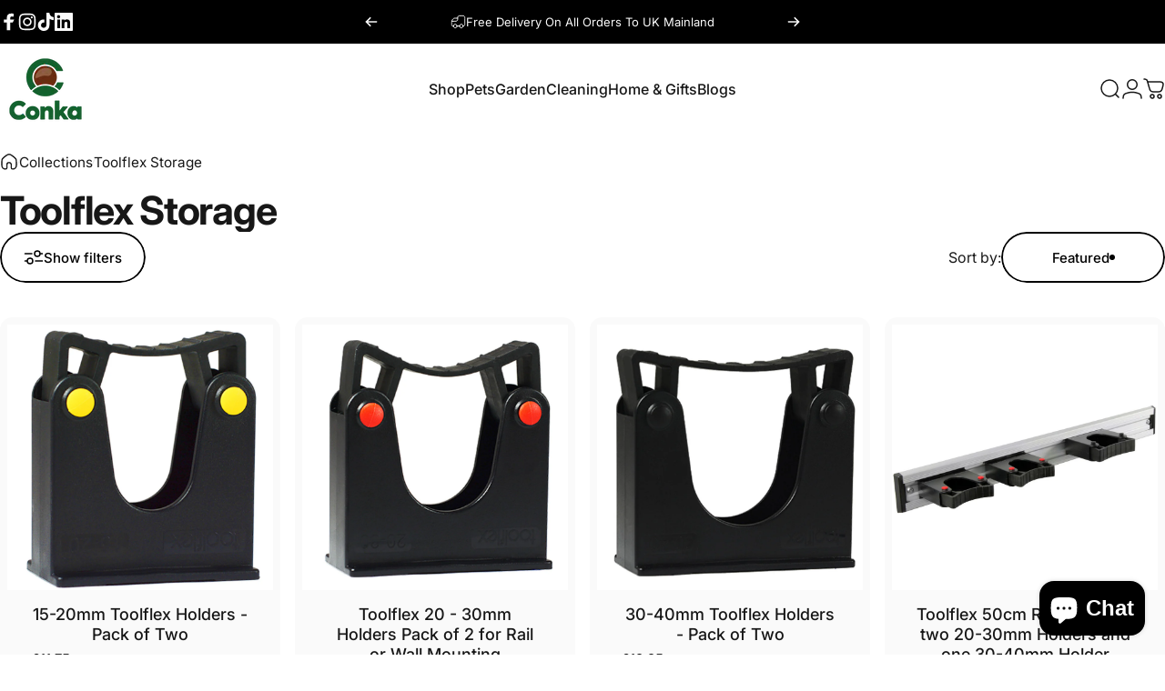

--- FILE ---
content_type: text/html; charset=utf-8
request_url: https://www.conkauk.co.uk/?section_id=sections--27447267393920__header
body_size: 8436
content:
<div id="shopify-section-sections--27447267393920__header" class="shopify-section shopify-section-group-header-group header-section"><style>
  #shopify-section-sections--27447267393920__header {
    --section-padding-top: 0px;
    --section-padding-bottom: 0px;
    --color-background: 255 255 255;
    --color-foreground: 23 23 23;
    --color-transparent: 255 255 255;
  }
</style><menu-drawer id="MenuDrawer" class="menu-drawer drawer drawer--start z-30 fixed bottom-0 left-0 h-full w-full pointer-events-none"
  data-section-id="sections--27447267393920__header"
  hidden
>
  <overlay-element class="overlay fixed-modal invisible opacity-0 fixed bottom-0 left-0 w-full h-screen pointer-events-none" aria-controls="MenuDrawer" aria-expanded="false"></overlay-element>
  <div class="drawer__inner z-10 absolute top-0 flex flex-col w-full h-full overflow-hidden">
    <gesture-element class="drawer__header flex justify-between opacity-0 invisible relative">
      <span class="drawer__title heading lg:text-3xl text-2xl leading-none tracking-tight"></span>
      <button class="button button--secondary button--close drawer__close hidden sm:flex items-center justify-center" type="button" is="hover-button" aria-controls="MenuDrawer" aria-expanded="false" aria-label="Close">
        <span class="btn-fill" data-fill></span>
        <span class="btn-text"><svg class="icon icon-close icon-sm" viewBox="0 0 20 20" stroke="currentColor" fill="none" xmlns="http://www.w3.org/2000/svg">
      <path stroke-linecap="round" stroke-linejoin="round" d="M5 15L15 5M5 5L15 15"></path>
    </svg></span>
      </button>
    </gesture-element>
    <div class="drawer__content opacity-0 invisible flex flex-col h-full grow shrink">
      <nav class="relative grow overflow-hidden" role="navigation">
        <ul class="drawer__scrollable drawer__menu relative w-full h-full" role="list" data-parent><li class="drawer__menu-group"><details is="menu-details">
  <summary class="drawer__menu-item block cursor-pointer relative" aria-expanded="false">
    <span class="heading text-2xl leading-none tracking-tight">Shop</span><svg class="icon icon-chevron-right icon-lg" viewBox="0 0 24 24" stroke="currentColor" fill="none" xmlns="http://www.w3.org/2000/svg">
      <path stroke-linecap="round" stroke-linejoin="round" d="M10 6L16 12L10 18"></path>
    </svg></summary>
  <div class="drawer__submenu z-1 absolute top-0 left-0 flex flex-col w-full h-full" data-parent><button type="button" class="tracking-tight heading text-base shrink-0 flex items-center gap-3 w-full" data-close>Shop</button><ul id="DrawerSubMenu-sections--27447267393920__header-1" class="drawer__scrollable flex flex-col h-full"><li class="drawer__menu-group"><a class="drawer__menu-item block heading text-2xl leading-none tracking-tight" href="/collections/algiclear-algae-killer">Algiclear Pro</a></li><li class="drawer__menu-group"><a class="drawer__menu-item block heading text-2xl leading-none tracking-tight" href="/products/dimartino-5ltr-garden-pressure-sprayer">DiMartino 5Ltr Garden Pressure Sprayer</a></li><li class="drawer__menu-group"><a class="drawer__menu-item block heading text-2xl leading-none tracking-tight" href="/collections/flexigro-plant-support-panels">Flexigro Garden Trellis</a></li><li class="drawer__menu-group"><a class="drawer__menu-item block heading text-2xl leading-none tracking-tight" href="/collections/flexipanel-fencing">Foldable Fencing</a></li><li class="drawer__menu-group"><a class="drawer__menu-item block heading text-2xl leading-none tracking-tight" href="/collections/frost-fleece">Frost Protection Fleece</a></li><li class="drawer__menu-group"><a class="drawer__menu-item block heading text-2xl leading-none tracking-tight" href="/collections/garden-netting">Garden Netting</a></li><li class="drawer__menu-group"><a class="drawer__menu-item block heading text-2xl leading-none tracking-tight" href="/collections/compost-bins">Garden Waste Compost Bin</a></li><li class="drawer__menu-group"><a class="drawer__menu-item block heading text-2xl leading-none tracking-tight" href="/collections/yak-chews">Natural Himalayan YAK Chews</a></li><li class="drawer__menu-group"><a class="drawer__menu-item block heading text-2xl leading-none tracking-tight" href="/collections/pawfect-luxury-bumper-gift-set">Pawfect Bumper Gift Set</a></li><li class="drawer__menu-group"><a class="drawer__menu-item block heading text-2xl leading-none tracking-tight" href="#">Paws &#39;n&#39; Plan Gift Set</a></li><li class="drawer__menu-group"><a class="drawer__menu-item block heading text-2xl leading-none tracking-tight" href="/collections/pole-saws">Professional Pole Saw</a></li><li class="drawer__menu-group"><a class="drawer__menu-item block heading text-2xl leading-none tracking-tight" href="/collections/timber-raised-beds">Raised Beds</a></li><li class="drawer__menu-group"><a class="drawer__menu-item block heading text-2xl leading-none tracking-tight" href="/collections/wet-walk-away-moss-algae-killer">Wet &amp; Walk Away</a></li><li class="drawer__menu-group"><a class="drawer__menu-item block heading text-2xl leading-none tracking-tight" href="/collections/whelping-pens-boxes">Whelping Pens</a></li></ul></div>
</details>
</li><li class="drawer__menu-group"><details is="menu-details">
  <summary class="drawer__menu-item block cursor-pointer relative" aria-expanded="false">
    <span class="heading text-2xl leading-none tracking-tight">Pets</span><svg class="icon icon-chevron-right icon-lg" viewBox="0 0 24 24" stroke="currentColor" fill="none" xmlns="http://www.w3.org/2000/svg">
      <path stroke-linecap="round" stroke-linejoin="round" d="M10 6L16 12L10 18"></path>
    </svg></summary>
  <div class="drawer__submenu z-1 absolute top-0 left-0 flex flex-col w-full h-full" data-parent><button type="button" class="tracking-tight heading text-base shrink-0 flex items-center gap-3 w-full" data-close>Pets</button><ul id="DrawerSubMenu-sections--27447267393920__header-2" class="drawer__scrollable flex flex-col h-full"><li class="drawer__menu-group drawer__promotions">
            <ul class="mega-menu__list grid grid-cols-2 w-full h-full" role="list" tabindex="-1"><li class="drawer__menu-group mega-menu__item flex opacity-0 w-full">
                    <div class="media-card media-card--card media-card--overlap">
                      <a class="media-card__link flex flex-col w-full h-full relative" href="https://www.conkauk.co.uk/products/freestanding-flexible-indoor-dog-fencing"
                        aria-label="Indoor Fencing"
                        style="--color-foreground: 255 255 255;--color-overlay: 0 0 0;--overlay-opacity: 0.3;"
                      ><div class="media media--adapt relative overflow-hidden"><img src="//www.conkauk.co.uk/cdn/shop/files/Untitled_design_27.png?v=1761660883&amp;width=1080" alt="" srcset="//www.conkauk.co.uk/cdn/shop/files/Untitled_design_27.png?v=1761660883&amp;width=180 180w, //www.conkauk.co.uk/cdn/shop/files/Untitled_design_27.png?v=1761660883&amp;width=360 360w, //www.conkauk.co.uk/cdn/shop/files/Untitled_design_27.png?v=1761660883&amp;width=540 540w, //www.conkauk.co.uk/cdn/shop/files/Untitled_design_27.png?v=1761660883&amp;width=720 720w, //www.conkauk.co.uk/cdn/shop/files/Untitled_design_27.png?v=1761660883&amp;width=900 900w, //www.conkauk.co.uk/cdn/shop/files/Untitled_design_27.png?v=1761660883&amp;width=1080 1080w" width="1080" height="1080" loading="lazy" is="lazy-image"></div><div class="media-card__content flex justify-between items-center gap-4 w-full">
                            <div class="media-card__text opacity-0 shrink-1 grid gap-0d5"><p>
                                  <span class="heading reversed-link text-lg tracking-tighter leading-tight">Indoor Fencing</span>
                                </p></div><svg class="icon icon-arrow-right icon-xs transform shrink-0 hidden md:block" viewBox="0 0 21 20" stroke="currentColor" fill="none" xmlns="http://www.w3.org/2000/svg">
      <path stroke-linecap="round" stroke-linejoin="round" d="M3 10H18M18 10L12.1667 4.16675M18 10L12.1667 15.8334"></path>
    </svg></div></a>
                    </div>
                  </li><li class="drawer__menu-group mega-menu__item flex opacity-0 w-full">
                    <div class="media-card media-card--card media-card--overlap">
                      <a class="media-card__link flex flex-col w-full h-full relative" href="/collections/outdoor-foldable-fencing-1"
                        aria-label="Outdoor Foldable Fencing"
                        style="--color-foreground: 255 255 255;--color-overlay: 0 0 0;--overlay-opacity: 0.3;"
                      ><div class="media media--square relative overflow-hidden"><img src="//www.conkauk.co.uk/cdn/shop/files/ConkaShoot-8.jpg?v=1762956906&amp;width=1024" alt="" srcset="//www.conkauk.co.uk/cdn/shop/files/ConkaShoot-8.jpg?v=1762956906&amp;width=180 180w, //www.conkauk.co.uk/cdn/shop/files/ConkaShoot-8.jpg?v=1762956906&amp;width=360 360w, //www.conkauk.co.uk/cdn/shop/files/ConkaShoot-8.jpg?v=1762956906&amp;width=540 540w, //www.conkauk.co.uk/cdn/shop/files/ConkaShoot-8.jpg?v=1762956906&amp;width=720 720w, //www.conkauk.co.uk/cdn/shop/files/ConkaShoot-8.jpg?v=1762956906&amp;width=900 900w" width="1024" height="650" loading="lazy" is="lazy-image"></div><div class="media-card__content flex justify-between items-center gap-4 w-full">
                            <div class="media-card__text opacity-0 shrink-1 grid gap-0d5"><p>
                                  <span class="heading reversed-link text-lg tracking-tighter leading-tight">Outdoor Foldable Fencing</span>
                                </p></div><svg class="icon icon-arrow-right icon-xs transform shrink-0 hidden md:block" viewBox="0 0 21 20" stroke="currentColor" fill="none" xmlns="http://www.w3.org/2000/svg">
      <path stroke-linecap="round" stroke-linejoin="round" d="M3 10H18M18 10L12.1667 4.16675M18 10L12.1667 15.8334"></path>
    </svg></div></a>
                    </div>
                  </li><li class="drawer__menu-group mega-menu__item flex opacity-0 w-full">
                    <div class="media-card media-card--card media-card--overlap">
                      <a class="media-card__link flex flex-col w-full h-full relative" href="/collections/outdoor-fixed-fencing"
                        aria-label="Outdoor Fixed Fencing"
                        style="--color-foreground: 255 255 255;--color-overlay: 0 0 0;--overlay-opacity: 0.3;"
                      ><div class="media media--square relative overflow-hidden"><img src="//www.conkauk.co.uk/cdn/shop/files/4_aea95f94-f0e4-4c4b-a63f-712b735432fa.jpg?v=1755002905&amp;width=2025" alt="" srcset="//www.conkauk.co.uk/cdn/shop/files/4_aea95f94-f0e4-4c4b-a63f-712b735432fa.jpg?v=1755002905&amp;width=180 180w, //www.conkauk.co.uk/cdn/shop/files/4_aea95f94-f0e4-4c4b-a63f-712b735432fa.jpg?v=1755002905&amp;width=360 360w, //www.conkauk.co.uk/cdn/shop/files/4_aea95f94-f0e4-4c4b-a63f-712b735432fa.jpg?v=1755002905&amp;width=540 540w, //www.conkauk.co.uk/cdn/shop/files/4_aea95f94-f0e4-4c4b-a63f-712b735432fa.jpg?v=1755002905&amp;width=720 720w, //www.conkauk.co.uk/cdn/shop/files/4_aea95f94-f0e4-4c4b-a63f-712b735432fa.jpg?v=1755002905&amp;width=900 900w, //www.conkauk.co.uk/cdn/shop/files/4_aea95f94-f0e4-4c4b-a63f-712b735432fa.jpg?v=1755002905&amp;width=1080 1080w" width="2025" height="2025" loading="lazy" is="lazy-image"></div><div class="media-card__content flex justify-between items-center gap-4 w-full">
                            <div class="media-card__text opacity-0 shrink-1 grid gap-0d5"><p>
                                  <span class="heading reversed-link text-lg tracking-tighter leading-tight">Outdoor Fixed Fencing</span>
                                </p></div><svg class="icon icon-arrow-right icon-xs transform shrink-0 hidden md:block" viewBox="0 0 21 20" stroke="currentColor" fill="none" xmlns="http://www.w3.org/2000/svg">
      <path stroke-linecap="round" stroke-linejoin="round" d="M3 10H18M18 10L12.1667 4.16675M18 10L12.1667 15.8334"></path>
    </svg></div></a>
                    </div>
                  </li><li class="drawer__menu-group mega-menu__item flex opacity-0 w-full">
                    <div class="media-card media-card--card media-card--overlap">
                      <a class="media-card__link flex flex-col w-full h-full relative" href="/collections/whelping-pens-boxes"
                        aria-label="Whelping Pens/Boxes"
                        style="--color-foreground: 255 255 255;--color-overlay: 0 0 0;--overlay-opacity: 0.3;"
                      ><div class="media media--square relative overflow-hidden"><img src="//www.conkauk.co.uk/cdn/shop/files/Untitled_design_32.png?v=1761661083&amp;width=1080" alt="" srcset="//www.conkauk.co.uk/cdn/shop/files/Untitled_design_32.png?v=1761661083&amp;width=180 180w, //www.conkauk.co.uk/cdn/shop/files/Untitled_design_32.png?v=1761661083&amp;width=360 360w, //www.conkauk.co.uk/cdn/shop/files/Untitled_design_32.png?v=1761661083&amp;width=540 540w, //www.conkauk.co.uk/cdn/shop/files/Untitled_design_32.png?v=1761661083&amp;width=720 720w, //www.conkauk.co.uk/cdn/shop/files/Untitled_design_32.png?v=1761661083&amp;width=900 900w, //www.conkauk.co.uk/cdn/shop/files/Untitled_design_32.png?v=1761661083&amp;width=1080 1080w" width="1080" height="1080" loading="lazy" is="lazy-image"></div><div class="media-card__content flex justify-between items-center gap-4 w-full">
                            <div class="media-card__text opacity-0 shrink-1 grid gap-0d5"><p>
                                  <span class="heading reversed-link text-lg tracking-tighter leading-tight">Whelping Pens/Boxes</span>
                                </p></div><svg class="icon icon-arrow-right icon-xs transform shrink-0 hidden md:block" viewBox="0 0 21 20" stroke="currentColor" fill="none" xmlns="http://www.w3.org/2000/svg">
      <path stroke-linecap="round" stroke-linejoin="round" d="M3 10H18M18 10L12.1667 4.16675M18 10L12.1667 15.8334"></path>
    </svg></div></a>
                    </div>
                  </li><li class="drawer__menu-group mega-menu__item flex opacity-0 w-full">
                    <div class="media-card media-card--card media-card--overlap">
                      <a class="media-card__link flex flex-col w-full h-full relative" href="https://www.conkauk.co.uk/collections/pet-essentials?view=pet-essentials"
                        aria-label="Pet Essentials"
                        style="--color-foreground: 255 255 255;--color-overlay: 0 0 0;--overlay-opacity: 0.3;"
                      ><div class="media media--square relative overflow-hidden"><img src="//www.conkauk.co.uk/cdn/shop/files/CONKA_CUTE_CREATIONS_SHOOT_SHAMPOO_CONDITIONER_CALMING_022.jpg?v=1755770120&amp;width=5704" alt="" srcset="//www.conkauk.co.uk/cdn/shop/files/CONKA_CUTE_CREATIONS_SHOOT_SHAMPOO_CONDITIONER_CALMING_022.jpg?v=1755770120&amp;width=180 180w, //www.conkauk.co.uk/cdn/shop/files/CONKA_CUTE_CREATIONS_SHOOT_SHAMPOO_CONDITIONER_CALMING_022.jpg?v=1755770120&amp;width=360 360w, //www.conkauk.co.uk/cdn/shop/files/CONKA_CUTE_CREATIONS_SHOOT_SHAMPOO_CONDITIONER_CALMING_022.jpg?v=1755770120&amp;width=540 540w, //www.conkauk.co.uk/cdn/shop/files/CONKA_CUTE_CREATIONS_SHOOT_SHAMPOO_CONDITIONER_CALMING_022.jpg?v=1755770120&amp;width=720 720w, //www.conkauk.co.uk/cdn/shop/files/CONKA_CUTE_CREATIONS_SHOOT_SHAMPOO_CONDITIONER_CALMING_022.jpg?v=1755770120&amp;width=900 900w, //www.conkauk.co.uk/cdn/shop/files/CONKA_CUTE_CREATIONS_SHOOT_SHAMPOO_CONDITIONER_CALMING_022.jpg?v=1755770120&amp;width=1080 1080w" width="5704" height="3805" loading="lazy" is="lazy-image"></div><div class="media-card__content flex justify-between items-center gap-4 w-full">
                            <div class="media-card__text opacity-0 shrink-1 grid gap-0d5"><p>
                                  <span class="heading reversed-link text-lg tracking-tighter leading-tight">Pet Essentials</span>
                                </p></div><svg class="icon icon-arrow-right icon-xs transform shrink-0 hidden md:block" viewBox="0 0 21 20" stroke="currentColor" fill="none" xmlns="http://www.w3.org/2000/svg">
      <path stroke-linecap="round" stroke-linejoin="round" d="M3 10H18M18 10L12.1667 4.16675M18 10L12.1667 15.8334"></path>
    </svg></div></a>
                    </div>
                  </li></ul>
          </li></ul></div>
</details>
</li><li class="drawer__menu-group"><details is="menu-details">
  <summary class="drawer__menu-item block cursor-pointer relative" aria-expanded="false">
    <span class="heading text-2xl leading-none tracking-tight">Garden</span><svg class="icon icon-chevron-right icon-lg" viewBox="0 0 24 24" stroke="currentColor" fill="none" xmlns="http://www.w3.org/2000/svg">
      <path stroke-linecap="round" stroke-linejoin="round" d="M10 6L16 12L10 18"></path>
    </svg></summary>
  <div class="drawer__submenu z-1 absolute top-0 left-0 flex flex-col w-full h-full" data-parent><button type="button" class="tracking-tight heading text-base shrink-0 flex items-center gap-3 w-full" data-close>Garden</button><ul id="DrawerSubMenu-sections--27447267393920__header-3" class="drawer__scrollable flex flex-col h-full"><li class="drawer__menu-group drawer__promotions">
            <ul class="mega-menu__list grid grid-cols-2 w-full h-full" role="list" tabindex="-1"><li class="drawer__menu-group mega-menu__item flex opacity-0 w-full">
                    <div class="media-card media-card--card media-card--overlap">
                      <a class="media-card__link flex flex-col w-full h-full relative" href="https://www.conkauk.co.uk/collections/1-2m-high?view=timber-metal-products"
                        aria-label="Raised Beds &amp; Plant Supports"
                        style="--color-foreground: 255 255 255;--color-overlay: 0 0 0;--overlay-opacity: 0.3;"
                      ><div class="media media--adapt relative overflow-hidden"><img src="//www.conkauk.co.uk/cdn/shop/files/Raised_Bed_Images_db6f1776-836d-428a-ae8c-1e7c4ccda593.png?v=1755764914&amp;width=640" alt="" srcset="//www.conkauk.co.uk/cdn/shop/files/Raised_Bed_Images_db6f1776-836d-428a-ae8c-1e7c4ccda593.png?v=1755764914&amp;width=180 180w, //www.conkauk.co.uk/cdn/shop/files/Raised_Bed_Images_db6f1776-836d-428a-ae8c-1e7c4ccda593.png?v=1755764914&amp;width=360 360w, //www.conkauk.co.uk/cdn/shop/files/Raised_Bed_Images_db6f1776-836d-428a-ae8c-1e7c4ccda593.png?v=1755764914&amp;width=540 540w" width="640" height="634" loading="lazy" is="lazy-image"></div><div class="media-card__content flex justify-between items-center gap-4 w-full">
                            <div class="media-card__text opacity-0 shrink-1 grid gap-0d5"><p>
                                  <span class="heading reversed-link text-lg tracking-tighter leading-tight">Raised Beds &amp; Plant Supports</span>
                                </p></div><svg class="icon icon-arrow-right icon-xs transform shrink-0 hidden md:block" viewBox="0 0 21 20" stroke="currentColor" fill="none" xmlns="http://www.w3.org/2000/svg">
      <path stroke-linecap="round" stroke-linejoin="round" d="M3 10H18M18 10L12.1667 4.16675M18 10L12.1667 15.8334"></path>
    </svg></div></a>
                    </div>
                  </li><li class="drawer__menu-group mega-menu__item flex opacity-0 w-full">
                    <div class="media-card media-card--card media-card--overlap">
                      <a class="media-card__link flex flex-col w-full h-full relative" href="https://www.conkauk.co.uk/collections/best-sellers?view=garden-care"
                        aria-label="Garden Care"
                        style="--color-foreground: 255 255 255;--color-overlay: 0 0 0;--overlay-opacity: 0.3;"
                      ><div class="media media--adapt relative overflow-hidden"><img src="//www.conkauk.co.uk/cdn/shop/files/Bird_netting_blueberry_2_1000_7c0e3c6b-05df-4c3b-85d5-a8da25141a1f.jpg?v=1760459211&amp;width=1000" alt="" srcset="//www.conkauk.co.uk/cdn/shop/files/Bird_netting_blueberry_2_1000_7c0e3c6b-05df-4c3b-85d5-a8da25141a1f.jpg?v=1760459211&amp;width=180 180w, //www.conkauk.co.uk/cdn/shop/files/Bird_netting_blueberry_2_1000_7c0e3c6b-05df-4c3b-85d5-a8da25141a1f.jpg?v=1760459211&amp;width=360 360w, //www.conkauk.co.uk/cdn/shop/files/Bird_netting_blueberry_2_1000_7c0e3c6b-05df-4c3b-85d5-a8da25141a1f.jpg?v=1760459211&amp;width=540 540w, //www.conkauk.co.uk/cdn/shop/files/Bird_netting_blueberry_2_1000_7c0e3c6b-05df-4c3b-85d5-a8da25141a1f.jpg?v=1760459211&amp;width=720 720w, //www.conkauk.co.uk/cdn/shop/files/Bird_netting_blueberry_2_1000_7c0e3c6b-05df-4c3b-85d5-a8da25141a1f.jpg?v=1760459211&amp;width=900 900w" width="1000" height="539" loading="lazy" is="lazy-image"></div><div class="media-card__content flex justify-between items-center gap-4 w-full">
                            <div class="media-card__text opacity-0 shrink-1 grid gap-0d5"><p>
                                  <span class="heading reversed-link text-lg tracking-tighter leading-tight">Garden Care</span>
                                </p></div><svg class="icon icon-arrow-right icon-xs transform shrink-0 hidden md:block" viewBox="0 0 21 20" stroke="currentColor" fill="none" xmlns="http://www.w3.org/2000/svg">
      <path stroke-linecap="round" stroke-linejoin="round" d="M3 10H18M18 10L12.1667 4.16675M18 10L12.1667 15.8334"></path>
    </svg></div></a>
                    </div>
                  </li><li class="drawer__menu-group mega-menu__item flex opacity-0 w-full">
                    <div class="media-card media-card--card media-card--overlap">
                      <a class="media-card__link flex flex-col w-full h-full relative" href="https://www.conkauk.co.uk/collections/best-sellers?view=pots-baskets"
                        aria-label="Pots &amp; Baskets"
                        style="--color-foreground: 255 255 255;--color-overlay: 0 0 0;--overlay-opacity: 0.3;"
                      ><div class="media media--adapt relative overflow-hidden"><img src="//www.conkauk.co.uk/cdn/shop/files/IMG_1846.jpg?v=1763478971&amp;width=5760" alt="" srcset="//www.conkauk.co.uk/cdn/shop/files/IMG_1846.jpg?v=1763478971&amp;width=180 180w, //www.conkauk.co.uk/cdn/shop/files/IMG_1846.jpg?v=1763478971&amp;width=360 360w, //www.conkauk.co.uk/cdn/shop/files/IMG_1846.jpg?v=1763478971&amp;width=540 540w, //www.conkauk.co.uk/cdn/shop/files/IMG_1846.jpg?v=1763478971&amp;width=720 720w, //www.conkauk.co.uk/cdn/shop/files/IMG_1846.jpg?v=1763478971&amp;width=900 900w, //www.conkauk.co.uk/cdn/shop/files/IMG_1846.jpg?v=1763478971&amp;width=1080 1080w" width="6016" height="3385" loading="lazy" is="lazy-image"></div><div class="media-card__content flex justify-between items-center gap-4 w-full">
                            <div class="media-card__text opacity-0 shrink-1 grid gap-0d5"><p>
                                  <span class="heading reversed-link text-lg tracking-tighter leading-tight">Pots &amp; Baskets</span>
                                </p></div><svg class="icon icon-arrow-right icon-xs transform shrink-0 hidden md:block" viewBox="0 0 21 20" stroke="currentColor" fill="none" xmlns="http://www.w3.org/2000/svg">
      <path stroke-linecap="round" stroke-linejoin="round" d="M3 10H18M18 10L12.1667 4.16675M18 10L12.1667 15.8334"></path>
    </svg></div></a>
                    </div>
                  </li><li class="drawer__menu-group mega-menu__item flex opacity-0 w-full">
                    <div class="media-card media-card--card media-card--overlap">
                      <a class="media-card__link flex flex-col w-full h-full relative" href="https://www.conkauk.co.uk/collections/1-2m-high?view=tools-storage"
                        aria-label="Tools &amp; Storage"
                        style="--color-foreground: 255 255 255;--color-overlay: 0 0 0;--overlay-opacity: 0.3;"
                      ><div class="media media--adapt relative overflow-hidden"><img src="//www.conkauk.co.uk/cdn/shop/files/Untitled_design_33.png?v=1763484965&amp;width=1080" alt="" srcset="//www.conkauk.co.uk/cdn/shop/files/Untitled_design_33.png?v=1763484965&amp;width=180 180w, //www.conkauk.co.uk/cdn/shop/files/Untitled_design_33.png?v=1763484965&amp;width=360 360w, //www.conkauk.co.uk/cdn/shop/files/Untitled_design_33.png?v=1763484965&amp;width=540 540w, //www.conkauk.co.uk/cdn/shop/files/Untitled_design_33.png?v=1763484965&amp;width=720 720w, //www.conkauk.co.uk/cdn/shop/files/Untitled_design_33.png?v=1763484965&amp;width=900 900w, //www.conkauk.co.uk/cdn/shop/files/Untitled_design_33.png?v=1763484965&amp;width=1080 1080w" width="1080" height="709" loading="lazy" is="lazy-image"></div><div class="media-card__content flex justify-between items-center gap-4 w-full">
                            <div class="media-card__text opacity-0 shrink-1 grid gap-0d5"><p>
                                  <span class="heading reversed-link text-lg tracking-tighter leading-tight">Tools &amp; Storage</span>
                                </p></div><svg class="icon icon-arrow-right icon-xs transform shrink-0 hidden md:block" viewBox="0 0 21 20" stroke="currentColor" fill="none" xmlns="http://www.w3.org/2000/svg">
      <path stroke-linecap="round" stroke-linejoin="round" d="M3 10H18M18 10L12.1667 4.16675M18 10L12.1667 15.8334"></path>
    </svg></div></a>
                    </div>
                  </li><li class="drawer__menu-group mega-menu__item flex opacity-0 w-full">
                    <div class="media-card media-card--card media-card--overlap">
                      <a class="media-card__link flex flex-col w-full h-full relative" href="https://www.conkauk.co.uk/collections/best-sellers?view=watering-spraying-equip"
                        aria-label="Watering / Spraying Equipment"
                        style="--color-foreground: 255 255 255;--color-overlay: 0 0 0;--overlay-opacity: 0.3;"
                      ><div class="media media--adapt relative overflow-hidden"><img src="//www.conkauk.co.uk/cdn/shop/files/finerose1000.jpg?v=1761664418&amp;width=1000" alt="" srcset="//www.conkauk.co.uk/cdn/shop/files/finerose1000.jpg?v=1761664418&amp;width=180 180w, //www.conkauk.co.uk/cdn/shop/files/finerose1000.jpg?v=1761664418&amp;width=360 360w, //www.conkauk.co.uk/cdn/shop/files/finerose1000.jpg?v=1761664418&amp;width=540 540w, //www.conkauk.co.uk/cdn/shop/files/finerose1000.jpg?v=1761664418&amp;width=720 720w, //www.conkauk.co.uk/cdn/shop/files/finerose1000.jpg?v=1761664418&amp;width=900 900w" width="1000" height="1000" loading="lazy" is="lazy-image"></div><div class="media-card__content flex justify-between items-center gap-4 w-full">
                            <div class="media-card__text opacity-0 shrink-1 grid gap-0d5"><p>
                                  <span class="heading reversed-link text-lg tracking-tighter leading-tight">Watering / Spraying Equipment</span>
                                </p></div><svg class="icon icon-arrow-right icon-xs transform shrink-0 hidden md:block" viewBox="0 0 21 20" stroke="currentColor" fill="none" xmlns="http://www.w3.org/2000/svg">
      <path stroke-linecap="round" stroke-linejoin="round" d="M3 10H18M18 10L12.1667 4.16675M18 10L12.1667 15.8334"></path>
    </svg></div></a>
                    </div>
                  </li></ul>
          </li></ul></div>
</details>
</li><li class="drawer__menu-group"><details is="menu-details">
  <summary class="drawer__menu-item block cursor-pointer relative" aria-expanded="false">
    <span class="heading text-2xl leading-none tracking-tight">Cleaning</span><svg class="icon icon-chevron-right icon-lg" viewBox="0 0 24 24" stroke="currentColor" fill="none" xmlns="http://www.w3.org/2000/svg">
      <path stroke-linecap="round" stroke-linejoin="round" d="M10 6L16 12L10 18"></path>
    </svg></summary>
  <div class="drawer__submenu z-1 absolute top-0 left-0 flex flex-col w-full h-full" data-parent><button type="button" class="tracking-tight heading text-base shrink-0 flex items-center gap-3 w-full" data-close>Cleaning</button><ul id="DrawerSubMenu-sections--27447267393920__header-4" class="drawer__scrollable flex flex-col h-full"><li class="drawer__menu-group drawer__promotions">
            <ul class="mega-menu__list grid grid-cols-2 w-full h-full" role="list" tabindex="-1"><li class="drawer__menu-group mega-menu__item flex opacity-0 w-full">
                    <div class="media-card media-card--card media-card--overlap">
                      <a class="media-card__link flex flex-col w-full h-full relative" href="https://www.conkauk.co.uk/collections/best-sellers?view=outdoor-cleaners"
                        aria-label="Outdoor Surface Cleaners"
                        style="--color-foreground: 255 255 255;--color-overlay: 0 0 0;--overlay-opacity: 0.3;"
                      ><div class="media media--square relative overflow-hidden"><img src="//www.conkauk.co.uk/cdn/shop/files/IMG_5793.jpg?v=1761665752&amp;width=4284" alt="" srcset="//www.conkauk.co.uk/cdn/shop/files/IMG_5793.jpg?v=1761665752&amp;width=180 180w, //www.conkauk.co.uk/cdn/shop/files/IMG_5793.jpg?v=1761665752&amp;width=360 360w, //www.conkauk.co.uk/cdn/shop/files/IMG_5793.jpg?v=1761665752&amp;width=540 540w, //www.conkauk.co.uk/cdn/shop/files/IMG_5793.jpg?v=1761665752&amp;width=720 720w, //www.conkauk.co.uk/cdn/shop/files/IMG_5793.jpg?v=1761665752&amp;width=900 900w, //www.conkauk.co.uk/cdn/shop/files/IMG_5793.jpg?v=1761665752&amp;width=1080 1080w" width="4284" height="4284" loading="lazy" is="lazy-image"></div><div class="media-card__content flex justify-between items-center gap-4 w-full">
                            <div class="media-card__text opacity-0 shrink-1 grid gap-0d5"><p>
                                  <span class="heading reversed-link text-lg tracking-tighter leading-tight">Outdoor Surface Cleaners</span>
                                </p></div><svg class="icon icon-arrow-right icon-xs transform shrink-0 hidden md:block" viewBox="0 0 21 20" stroke="currentColor" fill="none" xmlns="http://www.w3.org/2000/svg">
      <path stroke-linecap="round" stroke-linejoin="round" d="M3 10H18M18 10L12.1667 4.16675M18 10L12.1667 15.8334"></path>
    </svg></div></a>
                    </div>
                  </li><li class="drawer__menu-group mega-menu__item flex opacity-0 w-full">
                    <div class="media-card media-card--card media-card--overlap">
                      <a class="media-card__link flex flex-col w-full h-full relative" href="/collections/garden-disinfectant"
                        aria-label="Garden Disinfectant"
                        style="--color-foreground: 255 255 255;--color-overlay: 0 0 0;--overlay-opacity: 0.3;"
                      ><div class="media media--adapt relative overflow-hidden"><img src="//www.conkauk.co.uk/cdn/shop/files/Untitled_design_37.png?v=1761665789&amp;width=1080" alt="" srcset="//www.conkauk.co.uk/cdn/shop/files/Untitled_design_37.png?v=1761665789&amp;width=180 180w, //www.conkauk.co.uk/cdn/shop/files/Untitled_design_37.png?v=1761665789&amp;width=360 360w, //www.conkauk.co.uk/cdn/shop/files/Untitled_design_37.png?v=1761665789&amp;width=540 540w, //www.conkauk.co.uk/cdn/shop/files/Untitled_design_37.png?v=1761665789&amp;width=720 720w, //www.conkauk.co.uk/cdn/shop/files/Untitled_design_37.png?v=1761665789&amp;width=900 900w, //www.conkauk.co.uk/cdn/shop/files/Untitled_design_37.png?v=1761665789&amp;width=1080 1080w" width="1080" height="1080" loading="lazy" is="lazy-image"></div><div class="media-card__content flex justify-between items-center gap-4 w-full">
                            <div class="media-card__text opacity-0 shrink-1 grid gap-0d5"><p>
                                  <span class="heading reversed-link text-lg tracking-tighter leading-tight">Garden Disinfectant</span>
                                </p></div><svg class="icon icon-arrow-right icon-xs transform shrink-0 hidden md:block" viewBox="0 0 21 20" stroke="currentColor" fill="none" xmlns="http://www.w3.org/2000/svg">
      <path stroke-linecap="round" stroke-linejoin="round" d="M3 10H18M18 10L12.1667 4.16675M18 10L12.1667 15.8334"></path>
    </svg></div></a>
                    </div>
                  </li><li class="drawer__menu-group mega-menu__item flex opacity-0 w-full">
                    <div class="media-card media-card--card media-card--overlap">
                      <a class="media-card__link flex flex-col w-full h-full relative" href="/collections/specialist-cleaners"
                        aria-label="Specialist Cleaner"
                        style="--color-foreground: 255 255 255;--color-overlay: 0 0 0;--overlay-opacity: 0.3;"
                      ><div class="media media--adapt relative overflow-hidden"><img src="//www.conkauk.co.uk/cdn/shop/files/Untitled_design_36.png?v=1761665954&amp;width=1080" alt="" srcset="//www.conkauk.co.uk/cdn/shop/files/Untitled_design_36.png?v=1761665954&amp;width=180 180w, //www.conkauk.co.uk/cdn/shop/files/Untitled_design_36.png?v=1761665954&amp;width=360 360w, //www.conkauk.co.uk/cdn/shop/files/Untitled_design_36.png?v=1761665954&amp;width=540 540w, //www.conkauk.co.uk/cdn/shop/files/Untitled_design_36.png?v=1761665954&amp;width=720 720w, //www.conkauk.co.uk/cdn/shop/files/Untitled_design_36.png?v=1761665954&amp;width=900 900w, //www.conkauk.co.uk/cdn/shop/files/Untitled_design_36.png?v=1761665954&amp;width=1080 1080w" width="1080" height="1080" loading="lazy" is="lazy-image"></div><div class="media-card__content flex justify-between items-center gap-4 w-full">
                            <div class="media-card__text opacity-0 shrink-1 grid gap-0d5"><p>
                                  <span class="heading reversed-link text-lg tracking-tighter leading-tight">Specialist Cleaner</span>
                                </p></div><svg class="icon icon-arrow-right icon-xs transform shrink-0 hidden md:block" viewBox="0 0 21 20" stroke="currentColor" fill="none" xmlns="http://www.w3.org/2000/svg">
      <path stroke-linecap="round" stroke-linejoin="round" d="M3 10H18M18 10L12.1667 4.16675M18 10L12.1667 15.8334"></path>
    </svg></div></a>
                    </div>
                  </li><li class="drawer__menu-group mega-menu__item flex opacity-0 w-full">
                    <div class="media-card media-card--card media-card--overlap">
                      <a class="media-card__link flex flex-col w-full h-full relative" href="https://www.conkauk.co.uk/collections/best-sellers?view=equipment-tools"
                        aria-label="Equipment &amp; Tools"
                        style="--color-foreground: 255 255 255;--color-overlay: 0 0 0;--overlay-opacity: 0.3;"
                      ><div class="media media--adapt relative overflow-hidden"><img src="//www.conkauk.co.uk/cdn/shop/files/Untitled_design_35.png?v=1761663984&amp;width=1080" alt="" srcset="//www.conkauk.co.uk/cdn/shop/files/Untitled_design_35.png?v=1761663984&amp;width=180 180w, //www.conkauk.co.uk/cdn/shop/files/Untitled_design_35.png?v=1761663984&amp;width=360 360w, //www.conkauk.co.uk/cdn/shop/files/Untitled_design_35.png?v=1761663984&amp;width=540 540w, //www.conkauk.co.uk/cdn/shop/files/Untitled_design_35.png?v=1761663984&amp;width=720 720w, //www.conkauk.co.uk/cdn/shop/files/Untitled_design_35.png?v=1761663984&amp;width=900 900w, //www.conkauk.co.uk/cdn/shop/files/Untitled_design_35.png?v=1761663984&amp;width=1080 1080w" width="1080" height="1080" loading="lazy" is="lazy-image"></div><div class="media-card__content flex justify-between items-center gap-4 w-full">
                            <div class="media-card__text opacity-0 shrink-1 grid gap-0d5"><p>
                                  <span class="heading reversed-link text-lg tracking-tighter leading-tight">Equipment &amp; Tools</span>
                                </p></div><svg class="icon icon-arrow-right icon-xs transform shrink-0 hidden md:block" viewBox="0 0 21 20" stroke="currentColor" fill="none" xmlns="http://www.w3.org/2000/svg">
      <path stroke-linecap="round" stroke-linejoin="round" d="M3 10H18M18 10L12.1667 4.16675M18 10L12.1667 15.8334"></path>
    </svg></div></a>
                    </div>
                  </li></ul>
          </li></ul></div>
</details>
</li><li class="drawer__menu-group"><details is="menu-details">
  <summary class="drawer__menu-item block cursor-pointer relative" aria-expanded="false">
    <span class="heading text-2xl leading-none tracking-tight">Home &amp; Gifts</span><svg class="icon icon-chevron-right icon-lg" viewBox="0 0 24 24" stroke="currentColor" fill="none" xmlns="http://www.w3.org/2000/svg">
      <path stroke-linecap="round" stroke-linejoin="round" d="M10 6L16 12L10 18"></path>
    </svg></summary>
  <div class="drawer__submenu z-1 absolute top-0 left-0 flex flex-col w-full h-full" data-parent><button type="button" class="tracking-tight heading text-base shrink-0 flex items-center gap-3 w-full" data-close>Home &amp; Gifts</button><ul id="DrawerSubMenu-sections--27447267393920__header-5" class="drawer__scrollable flex flex-col h-full"><li class="drawer__menu-group drawer__promotions">
            <ul class="mega-menu__list grid grid-cols-2 w-full h-full" role="list" tabindex="-1"><li class="drawer__menu-group mega-menu__item flex opacity-0 w-full">
                    <div class="media-card media-card--card media-card--overlap">
                      <a class="media-card__link flex flex-col w-full h-full relative" href="https://www.conkauk.co.uk/collections/best-sellers?view=home-comforts"
                        aria-label="Home Comforts"
                        style="--color-foreground: 255 255 255;--color-overlay: 0 0 0;--overlay-opacity: 0.3;"
                      ><div class="media media--square relative overflow-hidden"><img src="//www.conkauk.co.uk/cdn/shop/files/CONKA_CUTE_CREATIONS_SHOOT_HOODY_028_08c56cf5-67e4-4804-be1c-cf672c0914c3.jpg?v=1761666397&amp;width=2551" alt="" srcset="//www.conkauk.co.uk/cdn/shop/files/CONKA_CUTE_CREATIONS_SHOOT_HOODY_028_08c56cf5-67e4-4804-be1c-cf672c0914c3.jpg?v=1761666397&amp;width=180 180w, //www.conkauk.co.uk/cdn/shop/files/CONKA_CUTE_CREATIONS_SHOOT_HOODY_028_08c56cf5-67e4-4804-be1c-cf672c0914c3.jpg?v=1761666397&amp;width=360 360w, //www.conkauk.co.uk/cdn/shop/files/CONKA_CUTE_CREATIONS_SHOOT_HOODY_028_08c56cf5-67e4-4804-be1c-cf672c0914c3.jpg?v=1761666397&amp;width=540 540w, //www.conkauk.co.uk/cdn/shop/files/CONKA_CUTE_CREATIONS_SHOOT_HOODY_028_08c56cf5-67e4-4804-be1c-cf672c0914c3.jpg?v=1761666397&amp;width=720 720w, //www.conkauk.co.uk/cdn/shop/files/CONKA_CUTE_CREATIONS_SHOOT_HOODY_028_08c56cf5-67e4-4804-be1c-cf672c0914c3.jpg?v=1761666397&amp;width=900 900w, //www.conkauk.co.uk/cdn/shop/files/CONKA_CUTE_CREATIONS_SHOOT_HOODY_028_08c56cf5-67e4-4804-be1c-cf672c0914c3.jpg?v=1761666397&amp;width=1080 1080w" width="2551" height="2551" loading="lazy" is="lazy-image"></div><div class="media-card__content flex justify-between items-center gap-4 w-full">
                            <div class="media-card__text opacity-0 shrink-1 grid gap-0d5"><p>
                                  <span class="heading reversed-link text-lg tracking-tighter leading-tight">Home Comforts</span>
                                </p></div><svg class="icon icon-arrow-right icon-xs transform shrink-0 hidden md:block" viewBox="0 0 21 20" stroke="currentColor" fill="none" xmlns="http://www.w3.org/2000/svg">
      <path stroke-linecap="round" stroke-linejoin="round" d="M3 10H18M18 10L12.1667 4.16675M18 10L12.1667 15.8334"></path>
    </svg></div></a>
                    </div>
                  </li><li class="drawer__menu-group mega-menu__item flex opacity-0 w-full">
                    <div class="media-card media-card--card media-card--overlap">
                      <a class="media-card__link flex flex-col w-full h-full relative" href="https://www.conkauk.co.uk/collections/best-sellers?view=h-p-accessories"
                        aria-label="Home &amp; Personal Accessories"
                        style="--color-foreground: 255 255 255;--color-overlay: 0 0 0;--overlay-opacity: 0.3;"
                      ><div class="media media--adapt relative overflow-hidden"><img src="//www.conkauk.co.uk/cdn/shop/files/CONKA_CUTE_CREATIONS_SHOOT_LARGE_CANDLE_COCKAPOO_006.jpg?v=1755774425&amp;width=5687" alt="" srcset="//www.conkauk.co.uk/cdn/shop/files/CONKA_CUTE_CREATIONS_SHOOT_LARGE_CANDLE_COCKAPOO_006.jpg?v=1755774425&amp;width=180 180w, //www.conkauk.co.uk/cdn/shop/files/CONKA_CUTE_CREATIONS_SHOOT_LARGE_CANDLE_COCKAPOO_006.jpg?v=1755774425&amp;width=360 360w, //www.conkauk.co.uk/cdn/shop/files/CONKA_CUTE_CREATIONS_SHOOT_LARGE_CANDLE_COCKAPOO_006.jpg?v=1755774425&amp;width=540 540w, //www.conkauk.co.uk/cdn/shop/files/CONKA_CUTE_CREATIONS_SHOOT_LARGE_CANDLE_COCKAPOO_006.jpg?v=1755774425&amp;width=720 720w, //www.conkauk.co.uk/cdn/shop/files/CONKA_CUTE_CREATIONS_SHOOT_LARGE_CANDLE_COCKAPOO_006.jpg?v=1755774425&amp;width=900 900w, //www.conkauk.co.uk/cdn/shop/files/CONKA_CUTE_CREATIONS_SHOOT_LARGE_CANDLE_COCKAPOO_006.jpg?v=1755774425&amp;width=1080 1080w" width="5687" height="3793" loading="lazy" is="lazy-image"></div><div class="media-card__content flex justify-between items-center gap-4 w-full">
                            <div class="media-card__text opacity-0 shrink-1 grid gap-0d5"><p>
                                  <span class="heading reversed-link text-lg tracking-tighter leading-tight">Home &amp; Personal Accessories</span>
                                </p></div><svg class="icon icon-arrow-right icon-xs transform shrink-0 hidden md:block" viewBox="0 0 21 20" stroke="currentColor" fill="none" xmlns="http://www.w3.org/2000/svg">
      <path stroke-linecap="round" stroke-linejoin="round" d="M3 10H18M18 10L12.1667 4.16675M18 10L12.1667 15.8334"></path>
    </svg></div></a>
                    </div>
                  </li><li class="drawer__menu-group mega-menu__item flex opacity-0 w-full">
                    <div class="media-card media-card--card media-card--overlap">
                      <a class="media-card__link flex flex-col w-full h-full relative" href="/collections/stationery-gift-sets"
                        aria-label="Stationery"
                        style="--color-foreground: 255 255 255;--color-overlay: 0 0 0;--overlay-opacity: 0.3;"
                      ><div class="media media--adapt relative overflow-hidden"><img src="//www.conkauk.co.uk/cdn/shop/files/Untitled_design_4_b2141db0-dcbd-4198-88b9-41ea142bb59c.png?v=1755774505&amp;width=1080" alt="" srcset="//www.conkauk.co.uk/cdn/shop/files/Untitled_design_4_b2141db0-dcbd-4198-88b9-41ea142bb59c.png?v=1755774505&amp;width=180 180w, //www.conkauk.co.uk/cdn/shop/files/Untitled_design_4_b2141db0-dcbd-4198-88b9-41ea142bb59c.png?v=1755774505&amp;width=360 360w, //www.conkauk.co.uk/cdn/shop/files/Untitled_design_4_b2141db0-dcbd-4198-88b9-41ea142bb59c.png?v=1755774505&amp;width=540 540w, //www.conkauk.co.uk/cdn/shop/files/Untitled_design_4_b2141db0-dcbd-4198-88b9-41ea142bb59c.png?v=1755774505&amp;width=720 720w, //www.conkauk.co.uk/cdn/shop/files/Untitled_design_4_b2141db0-dcbd-4198-88b9-41ea142bb59c.png?v=1755774505&amp;width=900 900w, //www.conkauk.co.uk/cdn/shop/files/Untitled_design_4_b2141db0-dcbd-4198-88b9-41ea142bb59c.png?v=1755774505&amp;width=1080 1080w" width="1080" height="1080" loading="lazy" is="lazy-image"></div><div class="media-card__content flex justify-between items-center gap-4 w-full">
                            <div class="media-card__text opacity-0 shrink-1 grid gap-0d5"><p>
                                  <span class="heading reversed-link text-lg tracking-tighter leading-tight">Stationery</span>
                                </p></div><svg class="icon icon-arrow-right icon-xs transform shrink-0 hidden md:block" viewBox="0 0 21 20" stroke="currentColor" fill="none" xmlns="http://www.w3.org/2000/svg">
      <path stroke-linecap="round" stroke-linejoin="round" d="M3 10H18M18 10L12.1667 4.16675M18 10L12.1667 15.8334"></path>
    </svg></div></a>
                    </div>
                  </li><li class="drawer__menu-group mega-menu__item flex opacity-0 w-full">
                    <div class="media-card media-card--card media-card--overlap">
                      <a class="media-card__link flex flex-col w-full h-full relative" href="https://www.conkauk.co.uk/collections/best-sellers?view=gift-sets"
                        aria-label="Gift Sets"
                        style="--color-foreground: 255 255 255;--color-overlay: 0 0 0;--overlay-opacity: 0.3;"
                      ><div class="media media--adapt relative overflow-hidden"><img src="//www.conkauk.co.uk/cdn/shop/files/Kit_6_-_Spaniel_1.png?v=1758639343&amp;width=1080" alt="" srcset="//www.conkauk.co.uk/cdn/shop/files/Kit_6_-_Spaniel_1.png?v=1758639343&amp;width=180 180w, //www.conkauk.co.uk/cdn/shop/files/Kit_6_-_Spaniel_1.png?v=1758639343&amp;width=360 360w, //www.conkauk.co.uk/cdn/shop/files/Kit_6_-_Spaniel_1.png?v=1758639343&amp;width=540 540w, //www.conkauk.co.uk/cdn/shop/files/Kit_6_-_Spaniel_1.png?v=1758639343&amp;width=720 720w, //www.conkauk.co.uk/cdn/shop/files/Kit_6_-_Spaniel_1.png?v=1758639343&amp;width=900 900w, //www.conkauk.co.uk/cdn/shop/files/Kit_6_-_Spaniel_1.png?v=1758639343&amp;width=1080 1080w" width="1080" height="1080" loading="lazy" is="lazy-image"></div><div class="media-card__content flex justify-between items-center gap-4 w-full">
                            <div class="media-card__text opacity-0 shrink-1 grid gap-0d5"><p>
                                  <span class="heading reversed-link text-lg tracking-tighter leading-tight">Gift Sets</span>
                                </p></div><svg class="icon icon-arrow-right icon-xs transform shrink-0 hidden md:block" viewBox="0 0 21 20" stroke="currentColor" fill="none" xmlns="http://www.w3.org/2000/svg">
      <path stroke-linecap="round" stroke-linejoin="round" d="M3 10H18M18 10L12.1667 4.16675M18 10L12.1667 15.8334"></path>
    </svg></div></a>
                    </div>
                  </li><li class="drawer__menu-group mega-menu__item flex opacity-0 w-full">
                    <div class="media-card media-card--card media-card--overlap">
                      <a class="media-card__link flex flex-col w-full h-full relative" href="https://www.conkauk.co.uk/collections/best-sellers?view=shop-by-breed"
                        aria-label="Shop By Breed"
                        style="--color-foreground: 255 255 255;--color-overlay: 0 0 0;--overlay-opacity: 0.3;"
                      ><div class="media media--adapt relative overflow-hidden"><img src="//www.conkauk.co.uk/cdn/shop/files/Untitled_design_6_1d8ec7af-e7a4-4bc5-8728-d490cb30b629.png?v=1762872637&amp;width=1080" alt="" srcset="//www.conkauk.co.uk/cdn/shop/files/Untitled_design_6_1d8ec7af-e7a4-4bc5-8728-d490cb30b629.png?v=1762872637&amp;width=180 180w, //www.conkauk.co.uk/cdn/shop/files/Untitled_design_6_1d8ec7af-e7a4-4bc5-8728-d490cb30b629.png?v=1762872637&amp;width=360 360w, //www.conkauk.co.uk/cdn/shop/files/Untitled_design_6_1d8ec7af-e7a4-4bc5-8728-d490cb30b629.png?v=1762872637&amp;width=540 540w, //www.conkauk.co.uk/cdn/shop/files/Untitled_design_6_1d8ec7af-e7a4-4bc5-8728-d490cb30b629.png?v=1762872637&amp;width=720 720w, //www.conkauk.co.uk/cdn/shop/files/Untitled_design_6_1d8ec7af-e7a4-4bc5-8728-d490cb30b629.png?v=1762872637&amp;width=900 900w, //www.conkauk.co.uk/cdn/shop/files/Untitled_design_6_1d8ec7af-e7a4-4bc5-8728-d490cb30b629.png?v=1762872637&amp;width=1080 1080w" width="1080" height="1080" loading="lazy" is="lazy-image"></div><div class="media-card__content flex justify-between items-center gap-4 w-full">
                            <div class="media-card__text opacity-0 shrink-1 grid gap-0d5"><p>
                                  <span class="heading reversed-link text-lg tracking-tighter leading-tight">Shop By Breed</span>
                                </p></div><svg class="icon icon-arrow-right icon-xs transform shrink-0 hidden md:block" viewBox="0 0 21 20" stroke="currentColor" fill="none" xmlns="http://www.w3.org/2000/svg">
      <path stroke-linecap="round" stroke-linejoin="round" d="M3 10H18M18 10L12.1667 4.16675M18 10L12.1667 15.8334"></path>
    </svg></div></a>
                    </div>
                  </li></ul>
          </li></ul></div>
</details>
</li><li class="drawer__menu-group"><a class="drawer__menu-item block heading text-2xl leading-none tracking-tight" href="/blogs/conka-blogs">Blogs</a></li></ul>
      </nav>
      <div class="drawer__footer grid w-full"><div class="drawer__footer-bottom flex items-center justify-between gap-6"><a href="https://www.conkauk.co.uk/customer_authentication/redirect?locale=en&region_country=GB" class="button button--primary icon-with-text" is="hover-link" rel="nofollow">
              <span class="btn-fill" data-fill></span>
              <span class="btn-text"><svg class="icon icon-account-2 icon-xs" viewBox="0 0 16 17" stroke="currentColor" fill="none" xmlns="http://www.w3.org/2000/svg">
      <rect width="6.5" height="6.5" x="4.75" y="1.917" rx="3.25"></rect>
      <path stroke-linecap="round" d="M8 10.834c1 0 2.667.222 3 .333.333.11 2.467.533 3 1.333.667 1 .667 1.334.667 2.667M8 10.834c-1 0-2.667.222-3 .333-.333.11-2.467.533-3 1.333-.667 1-.667 1.334-.667 2.667"></path>
    </svg>Login</span>
            </a><ul class="flex flex-wrap items-center gap-6" role="list"><li><a href="https://www.facebook.com/ConkaPGC" class="social_platform block relative" is="magnet-link" title="Conka on Facebook"><svg class="icon icon-facebook icon-sm" viewBox="0 0 24 24" stroke="none" fill="currentColor" xmlns="http://www.w3.org/2000/svg">
      <path d="M9.03153 23L9 13H5V9H9V6.5C9 2.7886 11.2983 1 14.6091 1C16.1951 1 17.5581 1.11807 17.9553 1.17085V5.04948L15.6591 5.05052C13.8584 5.05052 13.5098 5.90614 13.5098 7.16171V9H18.75L16.75 13H13.5098V23H9.03153Z"/>
    </svg><span class="sr-only">Facebook</span>
        </a>
      </li><li><a href="https://www.instagram.com/conkauk/" class="social_platform block relative" is="magnet-link" title="Conka on Instagram"><svg class="icon icon-instagram icon-sm" viewBox="0 0 24 24" stroke="none" fill="currentColor" xmlns="http://www.w3.org/2000/svg">
      <path d="M12 2.98C14.94 2.98 15.28 2.99 16.44 3.04C17.14 3.04 17.83 3.18 18.48 3.42C18.96 3.6 19.39 3.88 19.75 4.24C20.12 4.59 20.4 5.03 20.57 5.51C20.81 6.16 20.94 6.85 20.95 7.55C21 8.71 21.01 9.06 21.01 12C21.01 14.94 21 15.28 20.95 16.44C20.95 17.14 20.81 17.83 20.57 18.48C20.39 18.95 20.11 19.39 19.75 19.75C19.39 20.11 18.96 20.39 18.48 20.57C17.83 20.81 17.14 20.94 16.44 20.95C15.28 21 14.93 21.01 12 21.01C9.07 21.01 8.72 21 7.55 20.95C6.85 20.95 6.16 20.81 5.51 20.57C5.03 20.39 4.6 20.11 4.24 19.75C3.87 19.4 3.59 18.96 3.42 18.48C3.18 17.83 3.05 17.14 3.04 16.44C2.99 15.28 2.98 14.93 2.98 12C2.98 9.07 2.99 8.72 3.04 7.55C3.04 6.85 3.18 6.16 3.42 5.51C3.6 5.03 3.88 4.6 4.24 4.24C4.59 3.87 5.03 3.59 5.51 3.42C6.16 3.18 6.85 3.05 7.55 3.04C8.71 2.99 9.06 2.98 12 2.98ZM12 1C9.01 1 8.64 1.01 7.47 1.07C6.56 1.09 5.65 1.26 4.8 1.58C4.07 1.86 3.4 2.3 2.85 2.85C2.3 3.41 1.86 4.07 1.58 4.8C1.26 5.65 1.09 6.56 1.07 7.47C1.02 8.64 1 9.01 1 12C1 14.99 1.01 15.36 1.07 16.53C1.09 17.44 1.26 18.35 1.58 19.2C1.86 19.93 2.3 20.6 2.85 21.15C3.41 21.7 4.07 22.14 4.8 22.42C5.65 22.74 6.56 22.91 7.47 22.93C8.64 22.98 9.01 23 12 23C14.99 23 15.36 22.99 16.53 22.93C17.44 22.91 18.35 22.74 19.2 22.42C19.93 22.14 20.6 21.7 21.15 21.15C21.7 20.59 22.14 19.93 22.42 19.2C22.74 18.35 22.91 17.44 22.93 16.53C22.98 15.36 23 14.99 23 12C23 9.01 22.99 8.64 22.93 7.47C22.91 6.56 22.74 5.65 22.42 4.8C22.14 4.07 21.7 3.4 21.15 2.85C20.59 2.3 19.93 1.86 19.2 1.58C18.35 1.26 17.44 1.09 16.53 1.07C15.36 1.02 14.99 1 12 1ZM12 6.35C10.88 6.35 9.79 6.68 8.86 7.3C7.93 7.92 7.21 8.8 6.78 9.84C6.35 10.87 6.24 12.01 6.46 13.1C6.68 14.2 7.22 15.2 8.01 15.99C8.8 16.78 9.81 17.32 10.9 17.54C12 17.76 13.13 17.65 14.16 17.22C15.19 16.79 16.07 16.07 16.7 15.14C17.32 14.21 17.65 13.12 17.65 12C17.65 10.5 17.05 9.06 16 8.01C14.94 6.95 13.5 6.36 12.01 6.36L12 6.35ZM12 15.67C11.27 15.67 10.57 15.45 9.96 15.05C9.36 14.65 8.89 14.07 8.61 13.4C8.33 12.73 8.26 11.99 8.4 11.28C8.54 10.57 8.89 9.92 9.4 9.4C9.91 8.88 10.57 8.54 11.28 8.4C11.99 8.26 12.73 8.33 13.4 8.61C14.07 8.89 14.64 9.36 15.05 9.96C15.45 10.56 15.67 11.27 15.67 12C15.67 12.97 15.28 13.91 14.6 14.59C13.91 15.28 12.98 15.66 12.01 15.66L12 15.67ZM17.87 7.45C18.6 7.45 19.19 6.86 19.19 6.13C19.19 5.4 18.6 4.81 17.87 4.81C17.14 4.81 16.55 5.4 16.55 6.13C16.55 6.86 17.14 7.45 17.87 7.45Z"/>
    </svg><span class="sr-only">Instagram</span>
        </a>
      </li><li><a href="https://www.tiktok.com/@conkauk" class="social_platform block relative" is="magnet-link" title="Conka on TikTok"><svg class="icon icon-tiktok icon-sm" viewBox="0 0 24 24" stroke="none" fill="currentColor" xmlns="http://www.w3.org/2000/svg">
      <path d="M10.6315 8.937V13.059C10.1123 12.9221 9.56911 12.9034 9.0418 13.0044C8.5145 13.1054 8.01657 13.3234 7.58473 13.6424C7.15288 13.9613 6.79813 14.3732 6.54661 14.8475C6.2951 15.3218 6.15324 15.8466 6.13148 16.383C6.10175 16.8449 6.17125 17.3078 6.33531 17.7405C6.49938 18.1733 6.7542 18.5659 7.08266 18.892C7.41111 19.2181 7.80557 19.4701 8.23952 19.631C8.67346 19.7919 9.13684 19.8581 9.59848 19.825C10.0648 19.8608 10.5333 19.7949 10.9717 19.6319C11.41 19.4689 11.8078 19.2126 12.1374 18.8809C12.4671 18.5491 12.7208 18.1498 12.881 17.7104C13.0413 17.271 13.1042 16.8021 13.0655 16.336V0H17.1425C17.8355 4.315 19.9935 5.316 22.8825 5.778V9.913C20.8804 9.74881 18.9491 9.09645 17.2575 8.013V16.18C17.2575 19.88 15.0675 24 9.63048 24C8.61045 23.9955 7.60156 23.7875 6.66297 23.3881C5.72437 22.9886 4.87496 22.4059 4.16451 21.6739C3.45407 20.942 2.89689 20.0755 2.52563 19.1254C2.15438 18.1754 1.97652 17.1607 2.00248 16.141C2.03479 15.0794 2.29174 14.0366 2.75639 13.0815C3.22105 12.1265 3.88285 11.2807 4.69819 10.6C5.51352 9.9193 6.46387 9.41915 7.48658 9.1325C8.50929 8.84586 9.58114 8.77923 10.6315 8.937Z"/>
    </svg><span class="sr-only">TikTok</span>
        </a>
      </li><li><a href="https://www.linkedin.com/company/conka-uk" class="social_platform block relative" is="magnet-link" title="Conka on LinkedIn"><svg class="icon icon-linkedin icon-sm" viewBox="0 0 24 24" stroke="none" fill="currentColor" xmlns="http://www.w3.org/2000/svg">
      <path d="M23 0H1C0.4 0 0 0.4 0 1V23C0 23.6 0.4 24 1 24H23C23.6 24 24 23.6 24 23V1C24 0.4 23.6 0 23 0ZM7.1 20.5H3.6V9H7.2V20.5H7.1ZM5.3 7.4C4.2 7.4 3.2 6.5 3.2 5.3C3.2 4.2 4.1 3.2 5.3 3.2C6.4 3.2 7.4 4.1 7.4 5.3C7.4 6.5 6.5 7.4 5.3 7.4ZM20.5 20.5H16.9V14.9C16.9 13.6 16.9 11.9 15.1 11.9C13.2 11.9 13 13.3 13 14.8V20.5H9.4V9H12.8V10.6C13.3 9.7 14.4 8.8 16.2 8.8C19.8 8.8 20.5 11.2 20.5 14.3V20.5Z"/>
    </svg><span class="sr-only">LinkedIn</span>
        </a>
      </li></ul></div>
      </div>
    </div>
  </div>
</menu-drawer>
<header data-section-id="sections--27447267393920__header" class="header header--left-center mobile:header--center page-width page-width--full section section--rounded section--padding grid items-center z-20 relative w-full" is="sticky-header" data-sticky-type="always"><div class="header__icons header__icons--start flex justify-start z-2">
  <div class="header__buttons flex items-center gap-1d5"><a href="/search" class="search-drawer-button flex items-center justify-center" is="magnet-link" aria-controls="SearchDrawer" aria-expanded="false" >
        <span class="sr-only">Search</span><svg class="icon icon-search icon-lg" viewBox="0 0 24 24" stroke="currentColor" fill="none" xmlns="http://www.w3.org/2000/svg">
      <path stroke-linecap="round" d="m21 21-3.636-3.636m0 0A9 9 0 1 0 4.636 4.636a9 9 0 0 0 12.728 12.728Z"></path>
    </svg></a><button class="menu-drawer-button flex items-center justify-center" type="button" is="magnet-button" aria-controls="MenuDrawer" aria-expanded="false">
        <span class="sr-only">Site navigation</span><svg class="icon icon-hamburger icon-lg" viewBox="0 0 24 24" stroke="currentColor" fill="none" xmlns="http://www.w3.org/2000/svg">
      <path stroke-linecap="round" d="M3 6H21M3 12H11M3 18H16"></path>
    </svg></button></div>
</div>
<h1 class="header__logo flex justify-center z-2" itemscope itemtype="http://schema.org/Organization"><a
      href="/"
      itemprop="url"
      class="header__logo-link flex items-center relative"
    >
      <span class="sr-only">Conka</span><img src="//www.conkauk.co.uk/cdn/shop/files/Logos_1.png?v=1761648664&amp;width=2048" alt="" srcset="//www.conkauk.co.uk/cdn/shop/files/Logos_1.png?v=1761648664&amp;width=100 100w, //www.conkauk.co.uk/cdn/shop/files/Logos_1.png?v=1761648664&amp;width=200 200w" width="2048" height="2048" loading="eager" sizes="100px" style="max-height: 100.0px;max-width: 100px;" itemprop="logo" is="lazy-image" class="logo hidden md:block"><img src="//www.conkauk.co.uk/cdn/shop/files/Logos_1.png?v=1761648664&amp;width=2048" alt="" srcset="//www.conkauk.co.uk/cdn/shop/files/Logos_1.png?v=1761648664&amp;width=70 70w, //www.conkauk.co.uk/cdn/shop/files/Logos_1.png?v=1761648664&amp;width=140 140w" width="2048" height="2048" loading="eager" sizes="70px" style="max-height: 70.0px;max-width: 70px;" itemprop="logo" is="lazy-image" class="logo md:hidden"></a></h1><div class="header__navigation hidden lg:flex lg:gap-5 lg:justify-start">
    <nav class="header__menu hidden lg:flex" role="navigation" aria-label="Primary"><ul class="flex flex-wrap list-menu with-block"><li>
        <details is="details-dropdown" trigger="hover" level="top">
          <summary data-link="/" class="z-2 relative rounded-full">
            <magnet-element class="menu__item text-sm-lg flex items-center font-medium z-2 relative cursor-pointer" data-magnet="0">
              <span class="btn-text" data-text>Shop</span><span class="btn-text btn-duplicate">Shop</span></magnet-element>
          </summary>
          <div id="DropdownMenu-sections--27447267393920__header-1-start" class="dropdown opacity-0 invisible absolute top-0 max-w-full pointer-events-none">
            <div class="dropdown__container relative"><span class="dropdown__corner corner left top flex absolute pointer-events-none">
  <svg class="w-full h-auto" viewBox="0 0 101 101" stroke="none" fill="currentColor" xmlns="http://www.w3.org/2000/svg">
    <path fill-rule="evenodd" clip-rule="evenodd" d="M101 0H0V101H1C1 45.7715 45.7715 1 101 1V0Z"></path>
    <path d="M1 101C1 45.7715 45.7715 1 101 1" fill="none"></path>
  </svg>
</span>
<span class="dropdown__corner corner right top flex absolute pointer-events-none">
  <svg class="w-full h-auto" viewBox="0 0 101 101" stroke="none" fill="currentColor" xmlns="http://www.w3.org/2000/svg">
    <path fill-rule="evenodd" clip-rule="evenodd" d="M101 0H0V101H1C1 45.7715 45.7715 1 101 1V0Z"></path>
    <path d="M1 101C1 45.7715 45.7715 1 101 1" fill="none"></path>
  </svg>
</span><ul class="dropdown__nav flex flex-col gap-1d5 xl:gap-2" role="list"><li class="opacity-0">
                      <p>
                        <a href="/collections/algiclear-algae-killer" class="reversed-link text-sm-base">Algiclear Pro</a>
                      </p>
                    </li><li class="opacity-0">
                      <p>
                        <a href="/products/dimartino-5ltr-garden-pressure-sprayer" class="reversed-link text-sm-base">DiMartino 5Ltr Garden Pressure Sprayer</a>
                      </p>
                    </li><li class="opacity-0">
                      <p>
                        <a href="/collections/flexigro-plant-support-panels" class="reversed-link text-sm-base">Flexigro Garden Trellis</a>
                      </p>
                    </li><li class="opacity-0">
                      <p>
                        <a href="/collections/flexipanel-fencing" class="reversed-link text-sm-base">Foldable Fencing</a>
                      </p>
                    </li><li class="opacity-0">
                      <p>
                        <a href="/collections/frost-fleece" class="reversed-link text-sm-base">Frost Protection Fleece</a>
                      </p>
                    </li><li class="opacity-0">
                      <p>
                        <a href="/collections/garden-netting" class="reversed-link text-sm-base">Garden Netting</a>
                      </p>
                    </li><li class="opacity-0">
                      <p>
                        <a href="/collections/compost-bins" class="reversed-link text-sm-base">Garden Waste Compost Bin</a>
                      </p>
                    </li><li class="opacity-0">
                      <p>
                        <a href="/collections/yak-chews" class="reversed-link text-sm-base">Natural Himalayan YAK Chews</a>
                      </p>
                    </li><li class="opacity-0">
                      <p>
                        <a href="/collections/pawfect-luxury-bumper-gift-set" class="reversed-link text-sm-base">Pawfect Bumper Gift Set</a>
                      </p>
                    </li><li class="opacity-0">
                      <p>
                        <a href="#" class="reversed-link text-sm-base">Paws 'n' Plan Gift Set</a>
                      </p>
                    </li><li class="opacity-0">
                      <p>
                        <a href="/collections/pole-saws" class="reversed-link text-sm-base">Professional Pole Saw</a>
                      </p>
                    </li><li class="opacity-0">
                      <p>
                        <a href="/collections/timber-raised-beds" class="reversed-link text-sm-base">Raised Beds</a>
                      </p>
                    </li><li class="opacity-0">
                      <p>
                        <a href="/collections/wet-walk-away-moss-algae-killer" class="reversed-link text-sm-base">Wet & Walk Away</a>
                      </p>
                    </li><li class="opacity-0">
                      <p>
                        <a href="/collections/whelping-pens-boxes" class="reversed-link text-sm-base">Whelping Pens</a>
                      </p>
                    </li></ul>
            </div>
          </div>
        </details>
      </li><li>
        <details is="details-mega" trigger="hover" level="top" >
          <summary data-link="https://www.conkauk.co.uk/collections/best-sellers?view=pets-collection" class="z-2 relative rounded-full">
            <magnet-element class="menu__item text-sm-lg flex items-center font-medium z-2 relative cursor-pointer" data-magnet="0"><span class="btn-text" data-text>Pets</span><span class="btn-text btn-duplicate">Pets</span></magnet-element>
          </summary>
          <div class="mega-menu absolute top-0 left-0 w-full max-w-full overflow-hidden pointer-events-none"><div class="mega-menu__container invisible"><ul id="HeaderNavMega-sections--27447267393920__header-2-start" class="mega-menu__list page-width page-width--full flex flex-wrap w-full h-full overflow-hidden" role="list" tabindex="-1"><li class="mega-menu__item flex opacity-0 w-full">
                <div class="media-card media-card--card media-card--overlap">
                  <a class="media-card__link flex flex-col w-full h-full relative" href="https://www.conkauk.co.uk/products/freestanding-flexible-indoor-dog-fencing"
                    aria-label="Indoor Fencing"
                    style="--color-foreground: 255 255 255;--color-overlay: 0 0 0;--overlay-opacity: 0.3;"
                  ><div class="media media--adapt relative overflow-hidden"><img src="//www.conkauk.co.uk/cdn/shop/files/Untitled_design_27.png?v=1761660883&amp;width=1080" alt="" srcset="//www.conkauk.co.uk/cdn/shop/files/Untitled_design_27.png?v=1761660883&amp;width=180 180w, //www.conkauk.co.uk/cdn/shop/files/Untitled_design_27.png?v=1761660883&amp;width=360 360w, //www.conkauk.co.uk/cdn/shop/files/Untitled_design_27.png?v=1761660883&amp;width=540 540w, //www.conkauk.co.uk/cdn/shop/files/Untitled_design_27.png?v=1761660883&amp;width=720 720w, //www.conkauk.co.uk/cdn/shop/files/Untitled_design_27.png?v=1761660883&amp;width=900 900w, //www.conkauk.co.uk/cdn/shop/files/Untitled_design_27.png?v=1761660883&amp;width=1080 1080w" width="1080" height="1080" loading="lazy" is="lazy-image"></div><div class="media-card__content flex justify-between items-center gap-4 w-full">
                        <div class="media-card__text opacity-0 shrink-1 grid gap-0d5"><p>
                              <span class="heading reversed-link text-xl-3xl tracking-tighter leading-tight">Indoor Fencing</span>
                            </p></div><svg class="icon icon-arrow-right icon-xs transform shrink-0 hidden xl:block" viewBox="0 0 21 20" stroke="currentColor" fill="none" xmlns="http://www.w3.org/2000/svg">
      <path stroke-linecap="round" stroke-linejoin="round" d="M3 10H18M18 10L12.1667 4.16675M18 10L12.1667 15.8334"></path>
    </svg></div></a>
                </div>
              </li><li class="mega-menu__item flex opacity-0 w-full">
                <div class="media-card media-card--card media-card--overlap">
                  <a class="media-card__link flex flex-col w-full h-full relative" href="/collections/outdoor-foldable-fencing-1"
                    aria-label="Outdoor Foldable Fencing"
                    style="--color-foreground: 255 255 255;--color-overlay: 0 0 0;--overlay-opacity: 0.3;"
                  ><div class="media media--square relative overflow-hidden"><img src="//www.conkauk.co.uk/cdn/shop/files/ConkaShoot-8.jpg?v=1762956906&amp;width=1024" alt="" srcset="//www.conkauk.co.uk/cdn/shop/files/ConkaShoot-8.jpg?v=1762956906&amp;width=180 180w, //www.conkauk.co.uk/cdn/shop/files/ConkaShoot-8.jpg?v=1762956906&amp;width=360 360w, //www.conkauk.co.uk/cdn/shop/files/ConkaShoot-8.jpg?v=1762956906&amp;width=540 540w, //www.conkauk.co.uk/cdn/shop/files/ConkaShoot-8.jpg?v=1762956906&amp;width=720 720w, //www.conkauk.co.uk/cdn/shop/files/ConkaShoot-8.jpg?v=1762956906&amp;width=900 900w" width="1024" height="650" loading="lazy" is="lazy-image"></div><div class="media-card__content flex justify-between items-center gap-4 w-full">
                        <div class="media-card__text opacity-0 shrink-1 grid gap-0d5"><p>
                              <span class="heading reversed-link text-xl-3xl tracking-tighter leading-tight">Outdoor Foldable Fencing</span>
                            </p></div><svg class="icon icon-arrow-right icon-xs transform shrink-0 hidden xl:block" viewBox="0 0 21 20" stroke="currentColor" fill="none" xmlns="http://www.w3.org/2000/svg">
      <path stroke-linecap="round" stroke-linejoin="round" d="M3 10H18M18 10L12.1667 4.16675M18 10L12.1667 15.8334"></path>
    </svg></div></a>
                </div>
              </li><li class="mega-menu__item flex opacity-0 w-full">
                <div class="media-card media-card--card media-card--overlap">
                  <a class="media-card__link flex flex-col w-full h-full relative" href="/collections/outdoor-fixed-fencing"
                    aria-label="Outdoor Fixed Fencing"
                    style="--color-foreground: 255 255 255;--color-overlay: 0 0 0;--overlay-opacity: 0.3;"
                  ><div class="media media--square relative overflow-hidden"><img src="//www.conkauk.co.uk/cdn/shop/files/4_aea95f94-f0e4-4c4b-a63f-712b735432fa.jpg?v=1755002905&amp;width=2025" alt="" srcset="//www.conkauk.co.uk/cdn/shop/files/4_aea95f94-f0e4-4c4b-a63f-712b735432fa.jpg?v=1755002905&amp;width=180 180w, //www.conkauk.co.uk/cdn/shop/files/4_aea95f94-f0e4-4c4b-a63f-712b735432fa.jpg?v=1755002905&amp;width=360 360w, //www.conkauk.co.uk/cdn/shop/files/4_aea95f94-f0e4-4c4b-a63f-712b735432fa.jpg?v=1755002905&amp;width=540 540w, //www.conkauk.co.uk/cdn/shop/files/4_aea95f94-f0e4-4c4b-a63f-712b735432fa.jpg?v=1755002905&amp;width=720 720w, //www.conkauk.co.uk/cdn/shop/files/4_aea95f94-f0e4-4c4b-a63f-712b735432fa.jpg?v=1755002905&amp;width=900 900w, //www.conkauk.co.uk/cdn/shop/files/4_aea95f94-f0e4-4c4b-a63f-712b735432fa.jpg?v=1755002905&amp;width=1080 1080w" width="2025" height="2025" loading="lazy" is="lazy-image"></div><div class="media-card__content flex justify-between items-center gap-4 w-full">
                        <div class="media-card__text opacity-0 shrink-1 grid gap-0d5"><p>
                              <span class="heading reversed-link text-xl-3xl tracking-tighter leading-tight">Outdoor Fixed Fencing</span>
                            </p></div><svg class="icon icon-arrow-right icon-xs transform shrink-0 hidden xl:block" viewBox="0 0 21 20" stroke="currentColor" fill="none" xmlns="http://www.w3.org/2000/svg">
      <path stroke-linecap="round" stroke-linejoin="round" d="M3 10H18M18 10L12.1667 4.16675M18 10L12.1667 15.8334"></path>
    </svg></div></a>
                </div>
              </li><li class="mega-menu__item flex opacity-0 w-full">
                <div class="media-card media-card--card media-card--overlap">
                  <a class="media-card__link flex flex-col w-full h-full relative" href="/collections/whelping-pens-boxes"
                    aria-label="Whelping Pens/Boxes"
                    style="--color-foreground: 255 255 255;--color-overlay: 0 0 0;--overlay-opacity: 0.3;"
                  ><div class="media media--square relative overflow-hidden"><img src="//www.conkauk.co.uk/cdn/shop/files/Untitled_design_32.png?v=1761661083&amp;width=1080" alt="" srcset="//www.conkauk.co.uk/cdn/shop/files/Untitled_design_32.png?v=1761661083&amp;width=180 180w, //www.conkauk.co.uk/cdn/shop/files/Untitled_design_32.png?v=1761661083&amp;width=360 360w, //www.conkauk.co.uk/cdn/shop/files/Untitled_design_32.png?v=1761661083&amp;width=540 540w, //www.conkauk.co.uk/cdn/shop/files/Untitled_design_32.png?v=1761661083&amp;width=720 720w, //www.conkauk.co.uk/cdn/shop/files/Untitled_design_32.png?v=1761661083&amp;width=900 900w, //www.conkauk.co.uk/cdn/shop/files/Untitled_design_32.png?v=1761661083&amp;width=1080 1080w" width="1080" height="1080" loading="lazy" is="lazy-image"></div><div class="media-card__content flex justify-between items-center gap-4 w-full">
                        <div class="media-card__text opacity-0 shrink-1 grid gap-0d5"><p>
                              <span class="heading reversed-link text-xl-3xl tracking-tighter leading-tight">Whelping Pens/Boxes</span>
                            </p></div><svg class="icon icon-arrow-right icon-xs transform shrink-0 hidden xl:block" viewBox="0 0 21 20" stroke="currentColor" fill="none" xmlns="http://www.w3.org/2000/svg">
      <path stroke-linecap="round" stroke-linejoin="round" d="M3 10H18M18 10L12.1667 4.16675M18 10L12.1667 15.8334"></path>
    </svg></div></a>
                </div>
              </li><li class="mega-menu__item flex opacity-0 w-full">
                <div class="media-card media-card--card media-card--overlap">
                  <a class="media-card__link flex flex-col w-full h-full relative" href="https://www.conkauk.co.uk/collections/pet-essentials?view=pet-essentials"
                    aria-label="Pet Essentials"
                    style="--color-foreground: 255 255 255;--color-overlay: 0 0 0;--overlay-opacity: 0.3;"
                  ><div class="media media--square relative overflow-hidden"><img src="//www.conkauk.co.uk/cdn/shop/files/CONKA_CUTE_CREATIONS_SHOOT_SHAMPOO_CONDITIONER_CALMING_022.jpg?v=1755770120&amp;width=5704" alt="" srcset="//www.conkauk.co.uk/cdn/shop/files/CONKA_CUTE_CREATIONS_SHOOT_SHAMPOO_CONDITIONER_CALMING_022.jpg?v=1755770120&amp;width=180 180w, //www.conkauk.co.uk/cdn/shop/files/CONKA_CUTE_CREATIONS_SHOOT_SHAMPOO_CONDITIONER_CALMING_022.jpg?v=1755770120&amp;width=360 360w, //www.conkauk.co.uk/cdn/shop/files/CONKA_CUTE_CREATIONS_SHOOT_SHAMPOO_CONDITIONER_CALMING_022.jpg?v=1755770120&amp;width=540 540w, //www.conkauk.co.uk/cdn/shop/files/CONKA_CUTE_CREATIONS_SHOOT_SHAMPOO_CONDITIONER_CALMING_022.jpg?v=1755770120&amp;width=720 720w, //www.conkauk.co.uk/cdn/shop/files/CONKA_CUTE_CREATIONS_SHOOT_SHAMPOO_CONDITIONER_CALMING_022.jpg?v=1755770120&amp;width=900 900w, //www.conkauk.co.uk/cdn/shop/files/CONKA_CUTE_CREATIONS_SHOOT_SHAMPOO_CONDITIONER_CALMING_022.jpg?v=1755770120&amp;width=1080 1080w" width="5704" height="3805" loading="lazy" is="lazy-image"></div><div class="media-card__content flex justify-between items-center gap-4 w-full">
                        <div class="media-card__text opacity-0 shrink-1 grid gap-0d5"><p>
                              <span class="heading reversed-link text-xl-3xl tracking-tighter leading-tight">Pet Essentials</span>
                            </p></div><svg class="icon icon-arrow-right icon-xs transform shrink-0 hidden xl:block" viewBox="0 0 21 20" stroke="currentColor" fill="none" xmlns="http://www.w3.org/2000/svg">
      <path stroke-linecap="round" stroke-linejoin="round" d="M3 10H18M18 10L12.1667 4.16675M18 10L12.1667 15.8334"></path>
    </svg></div></a>
                </div>
              </li></ul></div></div>
        </details>
      </li><li>
        <details is="details-mega" trigger="hover" level="top" >
          <summary data-link="https://www.conkauk.co.uk/collections/1-2m-high?view=garden-collection" class="z-2 relative rounded-full">
            <magnet-element class="menu__item text-sm-lg flex items-center font-medium z-2 relative cursor-pointer" data-magnet="0"><span class="btn-text" data-text>Garden</span><span class="btn-text btn-duplicate">Garden</span></magnet-element>
          </summary>
          <div class="mega-menu absolute top-0 left-0 w-full max-w-full overflow-hidden pointer-events-none"><div class="mega-menu__container invisible"><ul id="HeaderNavMega-sections--27447267393920__header-3-start" class="mega-menu__list page-width page-width--full flex flex-wrap w-full h-full overflow-hidden" role="list" tabindex="-1"><li class="mega-menu__item flex opacity-0 w-full">
                <div class="media-card media-card--card media-card--overlap">
                  <a class="media-card__link flex flex-col w-full h-full relative" href="https://www.conkauk.co.uk/collections/1-2m-high?view=timber-metal-products"
                    aria-label="Raised Beds &amp; Plant Supports"
                    style="--color-foreground: 255 255 255;--color-overlay: 0 0 0;--overlay-opacity: 0.3;"
                  ><div class="media media--adapt relative overflow-hidden"><img src="//www.conkauk.co.uk/cdn/shop/files/Raised_Bed_Images_db6f1776-836d-428a-ae8c-1e7c4ccda593.png?v=1755764914&amp;width=640" alt="" srcset="//www.conkauk.co.uk/cdn/shop/files/Raised_Bed_Images_db6f1776-836d-428a-ae8c-1e7c4ccda593.png?v=1755764914&amp;width=180 180w, //www.conkauk.co.uk/cdn/shop/files/Raised_Bed_Images_db6f1776-836d-428a-ae8c-1e7c4ccda593.png?v=1755764914&amp;width=360 360w, //www.conkauk.co.uk/cdn/shop/files/Raised_Bed_Images_db6f1776-836d-428a-ae8c-1e7c4ccda593.png?v=1755764914&amp;width=540 540w" width="640" height="634" loading="lazy" is="lazy-image"></div><div class="media-card__content flex justify-between items-center gap-4 w-full">
                        <div class="media-card__text opacity-0 shrink-1 grid gap-0d5"><p>
                              <span class="heading reversed-link text-xl-3xl tracking-tighter leading-tight">Raised Beds &amp; Plant Supports</span>
                            </p></div><svg class="icon icon-arrow-right icon-xs transform shrink-0 hidden xl:block" viewBox="0 0 21 20" stroke="currentColor" fill="none" xmlns="http://www.w3.org/2000/svg">
      <path stroke-linecap="round" stroke-linejoin="round" d="M3 10H18M18 10L12.1667 4.16675M18 10L12.1667 15.8334"></path>
    </svg></div></a>
                </div>
              </li><li class="mega-menu__item flex opacity-0 w-full">
                <div class="media-card media-card--card media-card--overlap">
                  <a class="media-card__link flex flex-col w-full h-full relative" href="https://www.conkauk.co.uk/collections/best-sellers?view=garden-care"
                    aria-label="Garden Care"
                    style="--color-foreground: 255 255 255;--color-overlay: 0 0 0;--overlay-opacity: 0.3;"
                  ><div class="media media--adapt relative overflow-hidden"><img src="//www.conkauk.co.uk/cdn/shop/files/Bird_netting_blueberry_2_1000_7c0e3c6b-05df-4c3b-85d5-a8da25141a1f.jpg?v=1760459211&amp;width=1000" alt="" srcset="//www.conkauk.co.uk/cdn/shop/files/Bird_netting_blueberry_2_1000_7c0e3c6b-05df-4c3b-85d5-a8da25141a1f.jpg?v=1760459211&amp;width=180 180w, //www.conkauk.co.uk/cdn/shop/files/Bird_netting_blueberry_2_1000_7c0e3c6b-05df-4c3b-85d5-a8da25141a1f.jpg?v=1760459211&amp;width=360 360w, //www.conkauk.co.uk/cdn/shop/files/Bird_netting_blueberry_2_1000_7c0e3c6b-05df-4c3b-85d5-a8da25141a1f.jpg?v=1760459211&amp;width=540 540w, //www.conkauk.co.uk/cdn/shop/files/Bird_netting_blueberry_2_1000_7c0e3c6b-05df-4c3b-85d5-a8da25141a1f.jpg?v=1760459211&amp;width=720 720w, //www.conkauk.co.uk/cdn/shop/files/Bird_netting_blueberry_2_1000_7c0e3c6b-05df-4c3b-85d5-a8da25141a1f.jpg?v=1760459211&amp;width=900 900w" width="1000" height="539" loading="lazy" is="lazy-image"></div><div class="media-card__content flex justify-between items-center gap-4 w-full">
                        <div class="media-card__text opacity-0 shrink-1 grid gap-0d5"><p>
                              <span class="heading reversed-link text-xl-3xl tracking-tighter leading-tight">Garden Care</span>
                            </p></div><svg class="icon icon-arrow-right icon-xs transform shrink-0 hidden xl:block" viewBox="0 0 21 20" stroke="currentColor" fill="none" xmlns="http://www.w3.org/2000/svg">
      <path stroke-linecap="round" stroke-linejoin="round" d="M3 10H18M18 10L12.1667 4.16675M18 10L12.1667 15.8334"></path>
    </svg></div></a>
                </div>
              </li><li class="mega-menu__item flex opacity-0 w-full">
                <div class="media-card media-card--card media-card--overlap">
                  <a class="media-card__link flex flex-col w-full h-full relative" href="https://www.conkauk.co.uk/collections/best-sellers?view=pots-baskets"
                    aria-label="Pots &amp; Baskets"
                    style="--color-foreground: 255 255 255;--color-overlay: 0 0 0;--overlay-opacity: 0.3;"
                  ><div class="media media--adapt relative overflow-hidden"><img src="//www.conkauk.co.uk/cdn/shop/files/IMG_1846.jpg?v=1763478971&amp;width=5760" alt="" srcset="//www.conkauk.co.uk/cdn/shop/files/IMG_1846.jpg?v=1763478971&amp;width=180 180w, //www.conkauk.co.uk/cdn/shop/files/IMG_1846.jpg?v=1763478971&amp;width=360 360w, //www.conkauk.co.uk/cdn/shop/files/IMG_1846.jpg?v=1763478971&amp;width=540 540w, //www.conkauk.co.uk/cdn/shop/files/IMG_1846.jpg?v=1763478971&amp;width=720 720w, //www.conkauk.co.uk/cdn/shop/files/IMG_1846.jpg?v=1763478971&amp;width=900 900w, //www.conkauk.co.uk/cdn/shop/files/IMG_1846.jpg?v=1763478971&amp;width=1080 1080w" width="6016" height="3385" loading="lazy" is="lazy-image"></div><div class="media-card__content flex justify-between items-center gap-4 w-full">
                        <div class="media-card__text opacity-0 shrink-1 grid gap-0d5"><p>
                              <span class="heading reversed-link text-xl-3xl tracking-tighter leading-tight">Pots &amp; Baskets</span>
                            </p></div><svg class="icon icon-arrow-right icon-xs transform shrink-0 hidden xl:block" viewBox="0 0 21 20" stroke="currentColor" fill="none" xmlns="http://www.w3.org/2000/svg">
      <path stroke-linecap="round" stroke-linejoin="round" d="M3 10H18M18 10L12.1667 4.16675M18 10L12.1667 15.8334"></path>
    </svg></div></a>
                </div>
              </li><li class="mega-menu__item flex opacity-0 w-full">
                <div class="media-card media-card--card media-card--overlap">
                  <a class="media-card__link flex flex-col w-full h-full relative" href="https://www.conkauk.co.uk/collections/1-2m-high?view=tools-storage"
                    aria-label="Tools &amp; Storage"
                    style="--color-foreground: 255 255 255;--color-overlay: 0 0 0;--overlay-opacity: 0.3;"
                  ><div class="media media--adapt relative overflow-hidden"><img src="//www.conkauk.co.uk/cdn/shop/files/Untitled_design_33.png?v=1763484965&amp;width=1080" alt="" srcset="//www.conkauk.co.uk/cdn/shop/files/Untitled_design_33.png?v=1763484965&amp;width=180 180w, //www.conkauk.co.uk/cdn/shop/files/Untitled_design_33.png?v=1763484965&amp;width=360 360w, //www.conkauk.co.uk/cdn/shop/files/Untitled_design_33.png?v=1763484965&amp;width=540 540w, //www.conkauk.co.uk/cdn/shop/files/Untitled_design_33.png?v=1763484965&amp;width=720 720w, //www.conkauk.co.uk/cdn/shop/files/Untitled_design_33.png?v=1763484965&amp;width=900 900w, //www.conkauk.co.uk/cdn/shop/files/Untitled_design_33.png?v=1763484965&amp;width=1080 1080w" width="1080" height="709" loading="lazy" is="lazy-image"></div><div class="media-card__content flex justify-between items-center gap-4 w-full">
                        <div class="media-card__text opacity-0 shrink-1 grid gap-0d5"><p>
                              <span class="heading reversed-link text-xl-3xl tracking-tighter leading-tight">Tools &amp; Storage</span>
                            </p></div><svg class="icon icon-arrow-right icon-xs transform shrink-0 hidden xl:block" viewBox="0 0 21 20" stroke="currentColor" fill="none" xmlns="http://www.w3.org/2000/svg">
      <path stroke-linecap="round" stroke-linejoin="round" d="M3 10H18M18 10L12.1667 4.16675M18 10L12.1667 15.8334"></path>
    </svg></div></a>
                </div>
              </li><li class="mega-menu__item flex opacity-0 w-full">
                <div class="media-card media-card--card media-card--overlap">
                  <a class="media-card__link flex flex-col w-full h-full relative" href="https://www.conkauk.co.uk/collections/best-sellers?view=watering-spraying-equip"
                    aria-label="Watering / Spraying Equipment"
                    style="--color-foreground: 255 255 255;--color-overlay: 0 0 0;--overlay-opacity: 0.3;"
                  ><div class="media media--adapt relative overflow-hidden"><img src="//www.conkauk.co.uk/cdn/shop/files/finerose1000.jpg?v=1761664418&amp;width=1000" alt="" srcset="//www.conkauk.co.uk/cdn/shop/files/finerose1000.jpg?v=1761664418&amp;width=180 180w, //www.conkauk.co.uk/cdn/shop/files/finerose1000.jpg?v=1761664418&amp;width=360 360w, //www.conkauk.co.uk/cdn/shop/files/finerose1000.jpg?v=1761664418&amp;width=540 540w, //www.conkauk.co.uk/cdn/shop/files/finerose1000.jpg?v=1761664418&amp;width=720 720w, //www.conkauk.co.uk/cdn/shop/files/finerose1000.jpg?v=1761664418&amp;width=900 900w" width="1000" height="1000" loading="lazy" is="lazy-image"></div><div class="media-card__content flex justify-between items-center gap-4 w-full">
                        <div class="media-card__text opacity-0 shrink-1 grid gap-0d5"><p>
                              <span class="heading reversed-link text-xl-3xl tracking-tighter leading-tight">Watering / Spraying Equipment</span>
                            </p></div><svg class="icon icon-arrow-right icon-xs transform shrink-0 hidden xl:block" viewBox="0 0 21 20" stroke="currentColor" fill="none" xmlns="http://www.w3.org/2000/svg">
      <path stroke-linecap="round" stroke-linejoin="round" d="M3 10H18M18 10L12.1667 4.16675M18 10L12.1667 15.8334"></path>
    </svg></div></a>
                </div>
              </li></ul></div></div>
        </details>
      </li><li>
        <details is="details-mega" trigger="hover" level="top" >
          <summary data-link="https://www.conkauk.co.uk/collections/1-2m-high?view=cleaning-collection" class="z-2 relative rounded-full">
            <magnet-element class="menu__item text-sm-lg flex items-center font-medium z-2 relative cursor-pointer" data-magnet="0"><span class="btn-text" data-text>Cleaning</span><span class="btn-text btn-duplicate">Cleaning</span></magnet-element>
          </summary>
          <div class="mega-menu absolute top-0 left-0 w-full max-w-full overflow-hidden pointer-events-none"><div class="mega-menu__container invisible"><ul id="HeaderNavMega-sections--27447267393920__header-4-start" class="mega-menu__list page-width page-width--full flex flex-wrap w-full h-full overflow-hidden" role="list" tabindex="-1"><li class="mega-menu__item flex opacity-0 w-full">
                <div class="media-card media-card--card media-card--overlap">
                  <a class="media-card__link flex flex-col w-full h-full relative" href="https://www.conkauk.co.uk/collections/best-sellers?view=outdoor-cleaners"
                    aria-label="Outdoor Surface Cleaners"
                    style="--color-foreground: 255 255 255;--color-overlay: 0 0 0;--overlay-opacity: 0.3;"
                  ><div class="media media--square relative overflow-hidden"><img src="//www.conkauk.co.uk/cdn/shop/files/IMG_5793.jpg?v=1761665752&amp;width=4284" alt="" srcset="//www.conkauk.co.uk/cdn/shop/files/IMG_5793.jpg?v=1761665752&amp;width=180 180w, //www.conkauk.co.uk/cdn/shop/files/IMG_5793.jpg?v=1761665752&amp;width=360 360w, //www.conkauk.co.uk/cdn/shop/files/IMG_5793.jpg?v=1761665752&amp;width=540 540w, //www.conkauk.co.uk/cdn/shop/files/IMG_5793.jpg?v=1761665752&amp;width=720 720w, //www.conkauk.co.uk/cdn/shop/files/IMG_5793.jpg?v=1761665752&amp;width=900 900w, //www.conkauk.co.uk/cdn/shop/files/IMG_5793.jpg?v=1761665752&amp;width=1080 1080w" width="4284" height="4284" loading="lazy" is="lazy-image"></div><div class="media-card__content flex justify-between items-center gap-4 w-full">
                        <div class="media-card__text opacity-0 shrink-1 grid gap-0d5"><p>
                              <span class="heading reversed-link text-xl-3xl tracking-tighter leading-tight">Outdoor Surface Cleaners</span>
                            </p></div><svg class="icon icon-arrow-right icon-xs transform shrink-0 hidden xl:block" viewBox="0 0 21 20" stroke="currentColor" fill="none" xmlns="http://www.w3.org/2000/svg">
      <path stroke-linecap="round" stroke-linejoin="round" d="M3 10H18M18 10L12.1667 4.16675M18 10L12.1667 15.8334"></path>
    </svg></div></a>
                </div>
              </li><li class="mega-menu__item flex opacity-0 w-full">
                <div class="media-card media-card--card media-card--overlap">
                  <a class="media-card__link flex flex-col w-full h-full relative" href="/collections/garden-disinfectant"
                    aria-label="Garden Disinfectant"
                    style="--color-foreground: 255 255 255;--color-overlay: 0 0 0;--overlay-opacity: 0.3;"
                  ><div class="media media--adapt relative overflow-hidden"><img src="//www.conkauk.co.uk/cdn/shop/files/Untitled_design_37.png?v=1761665789&amp;width=1080" alt="" srcset="//www.conkauk.co.uk/cdn/shop/files/Untitled_design_37.png?v=1761665789&amp;width=180 180w, //www.conkauk.co.uk/cdn/shop/files/Untitled_design_37.png?v=1761665789&amp;width=360 360w, //www.conkauk.co.uk/cdn/shop/files/Untitled_design_37.png?v=1761665789&amp;width=540 540w, //www.conkauk.co.uk/cdn/shop/files/Untitled_design_37.png?v=1761665789&amp;width=720 720w, //www.conkauk.co.uk/cdn/shop/files/Untitled_design_37.png?v=1761665789&amp;width=900 900w, //www.conkauk.co.uk/cdn/shop/files/Untitled_design_37.png?v=1761665789&amp;width=1080 1080w" width="1080" height="1080" loading="lazy" is="lazy-image"></div><div class="media-card__content flex justify-between items-center gap-4 w-full">
                        <div class="media-card__text opacity-0 shrink-1 grid gap-0d5"><p>
                              <span class="heading reversed-link text-xl-3xl tracking-tighter leading-tight">Garden Disinfectant</span>
                            </p></div><svg class="icon icon-arrow-right icon-xs transform shrink-0 hidden xl:block" viewBox="0 0 21 20" stroke="currentColor" fill="none" xmlns="http://www.w3.org/2000/svg">
      <path stroke-linecap="round" stroke-linejoin="round" d="M3 10H18M18 10L12.1667 4.16675M18 10L12.1667 15.8334"></path>
    </svg></div></a>
                </div>
              </li><li class="mega-menu__item flex opacity-0 w-full">
                <div class="media-card media-card--card media-card--overlap">
                  <a class="media-card__link flex flex-col w-full h-full relative" href="/collections/specialist-cleaners"
                    aria-label="Specialist Cleaner"
                    style="--color-foreground: 255 255 255;--color-overlay: 0 0 0;--overlay-opacity: 0.3;"
                  ><div class="media media--adapt relative overflow-hidden"><img src="//www.conkauk.co.uk/cdn/shop/files/Untitled_design_36.png?v=1761665954&amp;width=1080" alt="" srcset="//www.conkauk.co.uk/cdn/shop/files/Untitled_design_36.png?v=1761665954&amp;width=180 180w, //www.conkauk.co.uk/cdn/shop/files/Untitled_design_36.png?v=1761665954&amp;width=360 360w, //www.conkauk.co.uk/cdn/shop/files/Untitled_design_36.png?v=1761665954&amp;width=540 540w, //www.conkauk.co.uk/cdn/shop/files/Untitled_design_36.png?v=1761665954&amp;width=720 720w, //www.conkauk.co.uk/cdn/shop/files/Untitled_design_36.png?v=1761665954&amp;width=900 900w, //www.conkauk.co.uk/cdn/shop/files/Untitled_design_36.png?v=1761665954&amp;width=1080 1080w" width="1080" height="1080" loading="lazy" is="lazy-image"></div><div class="media-card__content flex justify-between items-center gap-4 w-full">
                        <div class="media-card__text opacity-0 shrink-1 grid gap-0d5"><p>
                              <span class="heading reversed-link text-xl-3xl tracking-tighter leading-tight">Specialist Cleaner</span>
                            </p></div><svg class="icon icon-arrow-right icon-xs transform shrink-0 hidden xl:block" viewBox="0 0 21 20" stroke="currentColor" fill="none" xmlns="http://www.w3.org/2000/svg">
      <path stroke-linecap="round" stroke-linejoin="round" d="M3 10H18M18 10L12.1667 4.16675M18 10L12.1667 15.8334"></path>
    </svg></div></a>
                </div>
              </li><li class="mega-menu__item flex opacity-0 w-full">
                <div class="media-card media-card--card media-card--overlap">
                  <a class="media-card__link flex flex-col w-full h-full relative" href="https://www.conkauk.co.uk/collections/best-sellers?view=equipment-tools"
                    aria-label="Equipment &amp; Tools"
                    style="--color-foreground: 255 255 255;--color-overlay: 0 0 0;--overlay-opacity: 0.3;"
                  ><div class="media media--adapt relative overflow-hidden"><img src="//www.conkauk.co.uk/cdn/shop/files/Untitled_design_35.png?v=1761663984&amp;width=1080" alt="" srcset="//www.conkauk.co.uk/cdn/shop/files/Untitled_design_35.png?v=1761663984&amp;width=180 180w, //www.conkauk.co.uk/cdn/shop/files/Untitled_design_35.png?v=1761663984&amp;width=360 360w, //www.conkauk.co.uk/cdn/shop/files/Untitled_design_35.png?v=1761663984&amp;width=540 540w, //www.conkauk.co.uk/cdn/shop/files/Untitled_design_35.png?v=1761663984&amp;width=720 720w, //www.conkauk.co.uk/cdn/shop/files/Untitled_design_35.png?v=1761663984&amp;width=900 900w, //www.conkauk.co.uk/cdn/shop/files/Untitled_design_35.png?v=1761663984&amp;width=1080 1080w" width="1080" height="1080" loading="lazy" is="lazy-image"></div><div class="media-card__content flex justify-between items-center gap-4 w-full">
                        <div class="media-card__text opacity-0 shrink-1 grid gap-0d5"><p>
                              <span class="heading reversed-link text-xl-3xl tracking-tighter leading-tight">Equipment &amp; Tools</span>
                            </p></div><svg class="icon icon-arrow-right icon-xs transform shrink-0 hidden xl:block" viewBox="0 0 21 20" stroke="currentColor" fill="none" xmlns="http://www.w3.org/2000/svg">
      <path stroke-linecap="round" stroke-linejoin="round" d="M3 10H18M18 10L12.1667 4.16675M18 10L12.1667 15.8334"></path>
    </svg></div></a>
                </div>
              </li></ul></div></div>
        </details>
      </li><li>
        <details is="details-mega" trigger="hover" level="top" >
          <summary data-link="/collections/all-gift-collection" class="z-2 relative rounded-full">
            <magnet-element class="menu__item text-sm-lg flex items-center font-medium z-2 relative cursor-pointer" data-magnet="0"><span class="btn-text" data-text>Home & Gifts</span><span class="btn-text btn-duplicate">Home & Gifts</span></magnet-element>
          </summary>
          <div class="mega-menu absolute top-0 left-0 w-full max-w-full overflow-hidden pointer-events-none"><div class="mega-menu__container invisible"><ul id="HeaderNavMega-sections--27447267393920__header-5-start" class="mega-menu__list page-width page-width--full flex flex-wrap w-full h-full overflow-hidden" role="list" tabindex="-1"><li class="mega-menu__item flex opacity-0 w-full">
                <div class="media-card media-card--card media-card--overlap">
                  <a class="media-card__link flex flex-col w-full h-full relative" href="https://www.conkauk.co.uk/collections/best-sellers?view=home-comforts"
                    aria-label="Home Comforts"
                    style="--color-foreground: 255 255 255;--color-overlay: 0 0 0;--overlay-opacity: 0.3;"
                  ><div class="media media--square relative overflow-hidden"><img src="//www.conkauk.co.uk/cdn/shop/files/CONKA_CUTE_CREATIONS_SHOOT_HOODY_028_08c56cf5-67e4-4804-be1c-cf672c0914c3.jpg?v=1761666397&amp;width=2551" alt="" srcset="//www.conkauk.co.uk/cdn/shop/files/CONKA_CUTE_CREATIONS_SHOOT_HOODY_028_08c56cf5-67e4-4804-be1c-cf672c0914c3.jpg?v=1761666397&amp;width=180 180w, //www.conkauk.co.uk/cdn/shop/files/CONKA_CUTE_CREATIONS_SHOOT_HOODY_028_08c56cf5-67e4-4804-be1c-cf672c0914c3.jpg?v=1761666397&amp;width=360 360w, //www.conkauk.co.uk/cdn/shop/files/CONKA_CUTE_CREATIONS_SHOOT_HOODY_028_08c56cf5-67e4-4804-be1c-cf672c0914c3.jpg?v=1761666397&amp;width=540 540w, //www.conkauk.co.uk/cdn/shop/files/CONKA_CUTE_CREATIONS_SHOOT_HOODY_028_08c56cf5-67e4-4804-be1c-cf672c0914c3.jpg?v=1761666397&amp;width=720 720w, //www.conkauk.co.uk/cdn/shop/files/CONKA_CUTE_CREATIONS_SHOOT_HOODY_028_08c56cf5-67e4-4804-be1c-cf672c0914c3.jpg?v=1761666397&amp;width=900 900w, //www.conkauk.co.uk/cdn/shop/files/CONKA_CUTE_CREATIONS_SHOOT_HOODY_028_08c56cf5-67e4-4804-be1c-cf672c0914c3.jpg?v=1761666397&amp;width=1080 1080w" width="2551" height="2551" loading="lazy" is="lazy-image"></div><div class="media-card__content flex justify-between items-center gap-4 w-full">
                        <div class="media-card__text opacity-0 shrink-1 grid gap-0d5"><p>
                              <span class="heading reversed-link text-xl-3xl tracking-tighter leading-tight">Home Comforts</span>
                            </p></div><svg class="icon icon-arrow-right icon-xs transform shrink-0 hidden xl:block" viewBox="0 0 21 20" stroke="currentColor" fill="none" xmlns="http://www.w3.org/2000/svg">
      <path stroke-linecap="round" stroke-linejoin="round" d="M3 10H18M18 10L12.1667 4.16675M18 10L12.1667 15.8334"></path>
    </svg></div></a>
                </div>
              </li><li class="mega-menu__item flex opacity-0 w-full">
                <div class="media-card media-card--card media-card--overlap">
                  <a class="media-card__link flex flex-col w-full h-full relative" href="https://www.conkauk.co.uk/collections/best-sellers?view=h-p-accessories"
                    aria-label="Home &amp; Personal Accessories"
                    style="--color-foreground: 255 255 255;--color-overlay: 0 0 0;--overlay-opacity: 0.3;"
                  ><div class="media media--adapt relative overflow-hidden"><img src="//www.conkauk.co.uk/cdn/shop/files/CONKA_CUTE_CREATIONS_SHOOT_LARGE_CANDLE_COCKAPOO_006.jpg?v=1755774425&amp;width=5687" alt="" srcset="//www.conkauk.co.uk/cdn/shop/files/CONKA_CUTE_CREATIONS_SHOOT_LARGE_CANDLE_COCKAPOO_006.jpg?v=1755774425&amp;width=180 180w, //www.conkauk.co.uk/cdn/shop/files/CONKA_CUTE_CREATIONS_SHOOT_LARGE_CANDLE_COCKAPOO_006.jpg?v=1755774425&amp;width=360 360w, //www.conkauk.co.uk/cdn/shop/files/CONKA_CUTE_CREATIONS_SHOOT_LARGE_CANDLE_COCKAPOO_006.jpg?v=1755774425&amp;width=540 540w, //www.conkauk.co.uk/cdn/shop/files/CONKA_CUTE_CREATIONS_SHOOT_LARGE_CANDLE_COCKAPOO_006.jpg?v=1755774425&amp;width=720 720w, //www.conkauk.co.uk/cdn/shop/files/CONKA_CUTE_CREATIONS_SHOOT_LARGE_CANDLE_COCKAPOO_006.jpg?v=1755774425&amp;width=900 900w, //www.conkauk.co.uk/cdn/shop/files/CONKA_CUTE_CREATIONS_SHOOT_LARGE_CANDLE_COCKAPOO_006.jpg?v=1755774425&amp;width=1080 1080w" width="5687" height="3793" loading="lazy" is="lazy-image"></div><div class="media-card__content flex justify-between items-center gap-4 w-full">
                        <div class="media-card__text opacity-0 shrink-1 grid gap-0d5"><p>
                              <span class="heading reversed-link text-xl-3xl tracking-tighter leading-tight">Home &amp; Personal Accessories</span>
                            </p></div><svg class="icon icon-arrow-right icon-xs transform shrink-0 hidden xl:block" viewBox="0 0 21 20" stroke="currentColor" fill="none" xmlns="http://www.w3.org/2000/svg">
      <path stroke-linecap="round" stroke-linejoin="round" d="M3 10H18M18 10L12.1667 4.16675M18 10L12.1667 15.8334"></path>
    </svg></div></a>
                </div>
              </li><li class="mega-menu__item flex opacity-0 w-full">
                <div class="media-card media-card--card media-card--overlap">
                  <a class="media-card__link flex flex-col w-full h-full relative" href="/collections/stationery-gift-sets"
                    aria-label="Stationery"
                    style="--color-foreground: 255 255 255;--color-overlay: 0 0 0;--overlay-opacity: 0.3;"
                  ><div class="media media--adapt relative overflow-hidden"><img src="//www.conkauk.co.uk/cdn/shop/files/Untitled_design_4_b2141db0-dcbd-4198-88b9-41ea142bb59c.png?v=1755774505&amp;width=1080" alt="" srcset="//www.conkauk.co.uk/cdn/shop/files/Untitled_design_4_b2141db0-dcbd-4198-88b9-41ea142bb59c.png?v=1755774505&amp;width=180 180w, //www.conkauk.co.uk/cdn/shop/files/Untitled_design_4_b2141db0-dcbd-4198-88b9-41ea142bb59c.png?v=1755774505&amp;width=360 360w, //www.conkauk.co.uk/cdn/shop/files/Untitled_design_4_b2141db0-dcbd-4198-88b9-41ea142bb59c.png?v=1755774505&amp;width=540 540w, //www.conkauk.co.uk/cdn/shop/files/Untitled_design_4_b2141db0-dcbd-4198-88b9-41ea142bb59c.png?v=1755774505&amp;width=720 720w, //www.conkauk.co.uk/cdn/shop/files/Untitled_design_4_b2141db0-dcbd-4198-88b9-41ea142bb59c.png?v=1755774505&amp;width=900 900w, //www.conkauk.co.uk/cdn/shop/files/Untitled_design_4_b2141db0-dcbd-4198-88b9-41ea142bb59c.png?v=1755774505&amp;width=1080 1080w" width="1080" height="1080" loading="lazy" is="lazy-image"></div><div class="media-card__content flex justify-between items-center gap-4 w-full">
                        <div class="media-card__text opacity-0 shrink-1 grid gap-0d5"><p>
                              <span class="heading reversed-link text-xl-3xl tracking-tighter leading-tight">Stationery</span>
                            </p></div><svg class="icon icon-arrow-right icon-xs transform shrink-0 hidden xl:block" viewBox="0 0 21 20" stroke="currentColor" fill="none" xmlns="http://www.w3.org/2000/svg">
      <path stroke-linecap="round" stroke-linejoin="round" d="M3 10H18M18 10L12.1667 4.16675M18 10L12.1667 15.8334"></path>
    </svg></div></a>
                </div>
              </li><li class="mega-menu__item flex opacity-0 w-full">
                <div class="media-card media-card--card media-card--overlap">
                  <a class="media-card__link flex flex-col w-full h-full relative" href="https://www.conkauk.co.uk/collections/best-sellers?view=gift-sets"
                    aria-label="Gift Sets"
                    style="--color-foreground: 255 255 255;--color-overlay: 0 0 0;--overlay-opacity: 0.3;"
                  ><div class="media media--adapt relative overflow-hidden"><img src="//www.conkauk.co.uk/cdn/shop/files/Kit_6_-_Spaniel_1.png?v=1758639343&amp;width=1080" alt="" srcset="//www.conkauk.co.uk/cdn/shop/files/Kit_6_-_Spaniel_1.png?v=1758639343&amp;width=180 180w, //www.conkauk.co.uk/cdn/shop/files/Kit_6_-_Spaniel_1.png?v=1758639343&amp;width=360 360w, //www.conkauk.co.uk/cdn/shop/files/Kit_6_-_Spaniel_1.png?v=1758639343&amp;width=540 540w, //www.conkauk.co.uk/cdn/shop/files/Kit_6_-_Spaniel_1.png?v=1758639343&amp;width=720 720w, //www.conkauk.co.uk/cdn/shop/files/Kit_6_-_Spaniel_1.png?v=1758639343&amp;width=900 900w, //www.conkauk.co.uk/cdn/shop/files/Kit_6_-_Spaniel_1.png?v=1758639343&amp;width=1080 1080w" width="1080" height="1080" loading="lazy" is="lazy-image"></div><div class="media-card__content flex justify-between items-center gap-4 w-full">
                        <div class="media-card__text opacity-0 shrink-1 grid gap-0d5"><p>
                              <span class="heading reversed-link text-xl-3xl tracking-tighter leading-tight">Gift Sets</span>
                            </p></div><svg class="icon icon-arrow-right icon-xs transform shrink-0 hidden xl:block" viewBox="0 0 21 20" stroke="currentColor" fill="none" xmlns="http://www.w3.org/2000/svg">
      <path stroke-linecap="round" stroke-linejoin="round" d="M3 10H18M18 10L12.1667 4.16675M18 10L12.1667 15.8334"></path>
    </svg></div></a>
                </div>
              </li><li class="mega-menu__item flex opacity-0 w-full">
                <div class="media-card media-card--card media-card--overlap">
                  <a class="media-card__link flex flex-col w-full h-full relative" href="https://www.conkauk.co.uk/collections/best-sellers?view=shop-by-breed"
                    aria-label="Shop By Breed"
                    style="--color-foreground: 255 255 255;--color-overlay: 0 0 0;--overlay-opacity: 0.3;"
                  ><div class="media media--adapt relative overflow-hidden"><img src="//www.conkauk.co.uk/cdn/shop/files/Untitled_design_6_1d8ec7af-e7a4-4bc5-8728-d490cb30b629.png?v=1762872637&amp;width=1080" alt="" srcset="//www.conkauk.co.uk/cdn/shop/files/Untitled_design_6_1d8ec7af-e7a4-4bc5-8728-d490cb30b629.png?v=1762872637&amp;width=180 180w, //www.conkauk.co.uk/cdn/shop/files/Untitled_design_6_1d8ec7af-e7a4-4bc5-8728-d490cb30b629.png?v=1762872637&amp;width=360 360w, //www.conkauk.co.uk/cdn/shop/files/Untitled_design_6_1d8ec7af-e7a4-4bc5-8728-d490cb30b629.png?v=1762872637&amp;width=540 540w, //www.conkauk.co.uk/cdn/shop/files/Untitled_design_6_1d8ec7af-e7a4-4bc5-8728-d490cb30b629.png?v=1762872637&amp;width=720 720w, //www.conkauk.co.uk/cdn/shop/files/Untitled_design_6_1d8ec7af-e7a4-4bc5-8728-d490cb30b629.png?v=1762872637&amp;width=900 900w, //www.conkauk.co.uk/cdn/shop/files/Untitled_design_6_1d8ec7af-e7a4-4bc5-8728-d490cb30b629.png?v=1762872637&amp;width=1080 1080w" width="1080" height="1080" loading="lazy" is="lazy-image"></div><div class="media-card__content flex justify-between items-center gap-4 w-full">
                        <div class="media-card__text opacity-0 shrink-1 grid gap-0d5"><p>
                              <span class="heading reversed-link text-xl-3xl tracking-tighter leading-tight">Shop By Breed</span>
                            </p></div><svg class="icon icon-arrow-right icon-xs transform shrink-0 hidden xl:block" viewBox="0 0 21 20" stroke="currentColor" fill="none" xmlns="http://www.w3.org/2000/svg">
      <path stroke-linecap="round" stroke-linejoin="round" d="M3 10H18M18 10L12.1667 4.16675M18 10L12.1667 15.8334"></path>
    </svg></div></a>
                </div>
              </li></ul></div></div>
        </details>
      </li><li>
        <a href="/blogs/conka-blogs" class="menu__item text-sm-lg flex items-center font-medium z-2 relative cursor-pointer" is="magnet-link" data-magnet="0">
          <span class="btn-text" data-text>Blogs</span><span class="btn-text btn-duplicate">Blogs</span></a>
      </li></ul>
</nav>
  </div><div class="header__icons header__icons--end flex justify-end z-2">
  <div class="header__buttons flex items-center gap-1d5"><a href="/search" class="search-drawer-button flex items-center justify-center" is="magnet-link" aria-controls="SearchDrawer" aria-expanded="false" >
        <span class="sr-only">Search</span><svg class="icon icon-search icon-lg" viewBox="0 0 24 24" stroke="currentColor" fill="none" xmlns="http://www.w3.org/2000/svg">
      <path stroke-linecap="round" d="m21 21-3.636-3.636m0 0A9 9 0 1 0 4.636 4.636a9 9 0 0 0 12.728 12.728Z"></path>
    </svg></a><a href="https://www.conkauk.co.uk/customer_authentication/redirect?locale=en&region_country=GB" class="hidden lg:flex items-center justify-center" is="magnet-link" rel="nofollow">
        <span class="sr-only">Login</span><svg class="icon icon-account icon-lg" viewBox="0 0 24 24" stroke="currentColor" fill="none" xmlns="http://www.w3.org/2000/svg">
      <rect width="10.5" height="10.5" x="6.75" y="1.75" rx="5.25"></rect>
      <path stroke-linecap="round" d="M12 15.5c1.5 0 4 .333 4.5.5.5.167 3.7.8 4.5 2 1 1.5 1 2 1 4m-10-6.5c-1.5 0-4 .333-4.5.5-.5.167-3.7.8-4.5 2-1 1.5-1 2-1 4"></path>
    </svg></a><a href="/cart" class="cart-drawer-button flex items-center justify-center relative" is="magnet-link" aria-controls="CartDrawer" aria-expanded="false" data-no-instant>
        <span class="sr-only">Cart</span><svg class="icon icon-cart icon-lg" viewBox="0 0 24 24" stroke="currentColor" fill="none" xmlns="http://www.w3.org/2000/svg">
          <path stroke-linecap="round" stroke-linejoin="round" d="M1 1h.5v0c.226 0 .339 0 .44.007a3 3 0 0 1 2.62 1.976c.034.095.065.204.127.42l.17.597m0 0 1.817 6.358c.475 1.664.713 2.496 1.198 3.114a4 4 0 0 0 1.633 1.231c.727.297 1.592.297 3.322.297h2.285c1.75 0 2.626 0 3.359-.302a4 4 0 0 0 1.64-1.253c.484-.627.715-1.472 1.175-3.161l.06-.221c.563-2.061.844-3.092.605-3.906a3 3 0 0 0-1.308-1.713C19.92 4 18.853 4 16.716 4H4.857ZM12 20a2 2 0 1 1-4 0 2 2 0 0 1 4 0Zm8 0a2 2 0 1 1-4 0 2 2 0 0 1 4 0Z"></path>
        </svg><cart-count class="count absolute top-0 right-0 text-xs" aria-label="0 items" hidden>0</cart-count>
      </a><button class="menu-drawer-button flex items-center justify-center" type="button" is="magnet-button" aria-controls="MenuDrawer" aria-expanded="false">
        <span class="sr-only">Site navigation</span><svg class="icon icon-hamburger icon-lg" viewBox="0 0 24 24" stroke="currentColor" fill="none" xmlns="http://www.w3.org/2000/svg">
      <path stroke-linecap="round" d="M3 6H21M3 12H11M3 18H16"></path>
    </svg></button></div>
</div>
<span class="header__corner corner left bottom flex absolute pointer-events-none">
  <svg class="w-full h-auto" viewBox="0 0 101 101" stroke="none" fill="currentColor" xmlns="http://www.w3.org/2000/svg">
    <path fill-rule="evenodd" clip-rule="evenodd" d="M101 0H0V101H1C1 45.7715 45.7715 1 101 1V0Z"></path>
    <path d="M1 101C1 45.7715 45.7715 1 101 1" fill="none"></path>
  </svg>
</span>
<span class="header__corner corner right bottom flex absolute pointer-events-none">
  <svg class="w-full h-auto" viewBox="0 0 101 101" stroke="none" fill="currentColor" xmlns="http://www.w3.org/2000/svg">
    <path fill-rule="evenodd" clip-rule="evenodd" d="M101 0H0V101H1C1 45.7715 45.7715 1 101 1V0Z"></path>
    <path d="M1 101C1 45.7715 45.7715 1 101 1" fill="none"></path>
  </svg>
</span><span class="header__cutout cutout opacity-0 absolute left-0 top-100 w-full pointer-events-none"></span></header><span class="overlay opacity-0 z-1 fixed left-0 w-full pointer-events-none"></span><script>
  if (Shopify.designMode) {
    document.documentElement.style.setProperty('--header-height', Math.round(document.getElementById('shopify-section-sections--27447267393920__header').clientHeight) + 'px');
  }
</script>


</div>